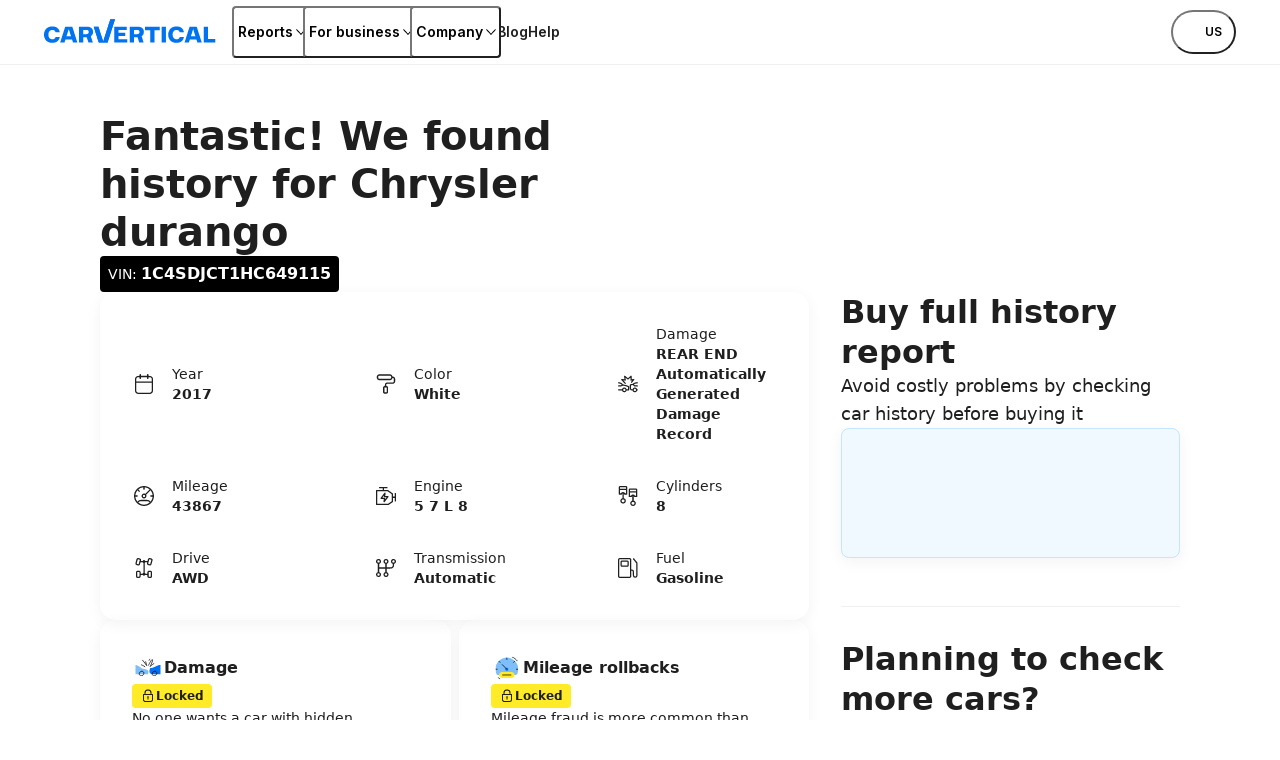

--- FILE ---
content_type: application/javascript; charset=utf-8
request_url: https://www.carvertical.com/_next/static/dbLM-t8x6F5mbljf8z3gU/_buildManifest.js?dpl=dpl_AWdwpVE6kHigBviwaP9Zoo2RBcEp
body_size: 6566
content:
self.__BUILD_MANIFEST=function(a,n,e,c,s,u,t,g,r,o,i,l,d,y,p,b,f,h,k,j,v,m,w,z,x,_,I,N,B,F,q,A,D,E,L,M,S,T,U,C,P,G,H,J,K,O,Q,R,V,W,X,Y,Z,$,aa,an,ae,ac,as,au,at,ag,ar,ao,ai,al,ad,ay){return{__rewrites:{afterFiles:[{has:b,source:"/sitemap-vin-page-index.xml.gz",destination:b},{has:b,source:"/sitemap-pages/:path*",destination:b},{has:b,source:"/us/us/landing/(adw|aff|inf|fcb|eml)/:page",destination:"/us/us/landing/:page"},{has:b,source:"/:country/landing/(adw|aff|inf|fcb|eml)/:page",destination:"/:country/landing/:page"},{has:b,source:"/:country/:language/landing/(adw|aff|inf|fcb|eml)/:page",destination:"/:country/:language/landing/:page"},{has:b,source:"/pdf/:path*",destination:b},{has:b,source:"/invoice/:path*",destination:b},{has:b,source:"/proforma/:path*",destination:b},{has:b,source:"/experiment",destination:b},{has:b,source:"/.well-known/apple-developer-merchantid-domain-association.txt",destination:"/.well-known/apple-developer-merchantid-domain-association-production.txt"}],beforeFiles:[],fallback:[]},"/404":[a,O,Q,"static/chunks/pages/404-bedbb484afbaffb9.js"],"/500":[a,M,"static/chunks/pages/500-52e63f9fe3356307.js"],"/_error":["static/chunks/pages/_error-444c19e300f64110.js"],"/us/us/vin/[vin]":[a,"static/css/346a960cd5016a6d.css","static/chunks/pages/us/us/vin/[vin]-2da3dc9129c0a5ef.js"],"/[country]/[language]":[e,S,a,n,c,g,T,R,V,"static/chunks/pages/[country]/[language]-1ba7d82acd878932.js"],"/[country]/[language]/about-us":[a,f,G,"static/css/273ed882f2e7b670.css","static/chunks/pages/[country]/[language]/about-us-74877a4fa8290433.js"],"/[country]/[language]/acura-vin-decoder":[e,a,n,c,s,u,t,"static/chunks/pages/[country]/[language]/acura-vin-decoder-07b29bb401f4d729.js"],"/[country]/[language]/advantages":[a,n,i,G,W,"static/css/f44095dade844b1b.css","static/chunks/pages/[country]/[language]/advantages-d9cd4548e7553b36.js"],"/[country]/[language]/affiliate-program":[e,a,n,c,g,G,"static/css/a6e5c831b42f03dd.css","static/chunks/pages/[country]/[language]/affiliate-program-f8de05e2267323d0.js"],"/[country]/[language]/affiliate-program-terms":[e,a,c,x,"static/chunks/pages/[country]/[language]/affiliate-program-terms-e0f5eccbef67c1e8.js"],"/[country]/[language]/alfa-romeo-vin-decoder":[e,a,n,c,s,u,t,"static/chunks/pages/[country]/[language]/alfa-romeo-vin-decoder-ac4f876f193715a1.js"],"/[country]/[language]/audi-vin-decoder":[e,a,n,c,s,u,t,"static/chunks/pages/[country]/[language]/audi-vin-decoder-94956ccdc3798937.js"],"/[country]/[language]/auth":["static/chunks/pages/[country]/[language]/auth-47a12313bb9b0e20.js"],"/[country]/[language]/auth/activate":["static/chunks/pages/[country]/[language]/auth/activate-b80d0d4b99fdb578.js"],"/[country]/[language]/auth/callback":["static/chunks/pages/[country]/[language]/auth/callback-1c9e2049a06ee288.js"],"/[country]/[language]/auth/code":["static/chunks/pages/[country]/[language]/auth/code-70da4afb1c6957e6.js"],"/[country]/[language]/auth/forgot":["static/chunks/pages/[country]/[language]/auth/forgot-20125a096fb78abb.js"],"/[country]/[language]/auth/reset-password":["static/chunks/pages/[country]/[language]/auth/reset-password-375cb5ead8dddef2.js"],"/[country]/[language]/auth/signup":["static/chunks/pages/[country]/[language]/auth/signup-deb873744d9ee56c.js"],"/[country]/[language]/autovitcampaign":[e,r,l,a,n,c,g,o,i,d,y,"static/chunks/pages/[country]/[language]/autovitcampaign-03ea1fa6ec888342.js"],"/[country]/[language]/bentley-vin-decoder":[e,a,n,c,s,u,t,"static/chunks/pages/[country]/[language]/bentley-vin-decoder-a0d434a3355afdda.js"],"/[country]/[language]/black-friday":[e,a,n,c,g,p,k,j,_,X,Y,"static/chunks/pages/[country]/[language]/black-friday-2b7998c0eee5d2a5.js"],"/[country]/[language]/blog":[a,H,"static/css/17b6c281f70fad02.css","static/chunks/pages/[country]/[language]/blog-9509338f41636376.js"],"/[country]/[language]/blog/search":[e,Z,a,c,H,$,aa,"static/chunks/pages/[country]/[language]/blog/search-8f7fefaa9ab9fb8a.js"],"/[country]/[language]/blog/[...path]":[e,Z,a,c,H,$,aa,"static/chunks/pages/[country]/[language]/blog/[...path]-a0a5d2d834f76625.js"],"/[country]/[language]/buick-vin-decoder":[e,a,n,c,s,u,t,"static/chunks/pages/[country]/[language]/buick-vin-decoder-89f7c7d16fc1cbb6.js"],"/[country]/[language]/business":[e,r,l,a,n,c,g,o,i,d,y,"static/chunks/pages/[country]/[language]/business-3dab91cacd824ac0.js"],"/[country]/[language]/business/aaaauto":[e,r,l,a,n,c,g,o,i,d,y,"static/chunks/pages/[country]/[language]/business/aaaauto-e43c370fa5c1b424.js"],"/[country]/[language]/business/affiliate/aaaauto":[e,r,l,a,n,c,g,o,i,d,y,"static/chunks/pages/[country]/[language]/business/affiliate/aaaauto-4d6ba1d2eefd6fc2.js"],"/[country]/[language]/business/affiliate/jeanlainheritage":[e,r,l,a,n,c,g,o,i,d,y,"static/chunks/pages/[country]/[language]/business/affiliate/jeanlainheritage-7f13c5b38585eaaf.js"],"/[country]/[language]/business/api":[e,r,l,a,n,c,g,o,i,d,y,"static/chunks/pages/[country]/[language]/business/api-c6bd5278d091e1f8.js"],"/[country]/[language]/business/campaign2":[e,r,l,a,n,c,g,o,i,d,y,"static/chunks/pages/[country]/[language]/business/campaign2-67cb14838b75f538.js"],"/[country]/[language]/business/campaign3":[e,r,l,a,n,c,g,o,i,d,y,"static/chunks/pages/[country]/[language]/business/campaign3-08058b6704c2f872.js"],"/[country]/[language]/business/excelcar":[e,r,l,a,n,c,g,o,i,d,y,"static/chunks/pages/[country]/[language]/business/excelcar-9b047f52abae244e.js"],"/[country]/[language]/business/insurance":[e,r,l,a,n,c,g,o,i,d,y,"static/chunks/pages/[country]/[language]/business/insurance-9398c052720a1a6b.js"],"/[country]/[language]/business/jeanlainheritage":[e,r,l,a,n,c,g,o,i,d,y,"static/chunks/pages/[country]/[language]/business/jeanlainheritage-238dc40ee0f7461f.js"],"/[country]/[language]/business/lauto":[e,r,l,a,n,c,g,o,i,d,y,"static/chunks/pages/[country]/[language]/business/lauto-ad613d97fef11bf4.js"],"/[country]/[language]/business/leasing":[e,r,l,a,n,c,g,o,i,d,y,"static/chunks/pages/[country]/[language]/business/leasing-9802d08970f4bf96.js"],"/[country]/[language]/business/simplicicar":[e,r,l,a,n,c,g,o,i,d,y,"static/chunks/pages/[country]/[language]/business/simplicicar-632c3d3e7d36f7a7.js"],"/[country]/[language]/business/tomasiauto":[e,r,l,a,n,c,g,o,i,d,y,"static/chunks/pages/[country]/[language]/business/tomasiauto-99d3f7939abf3bff.js"],"/[country]/[language]/business/webinar":[e,r,l,a,n,c,g,o,i,d,y,"static/chunks/pages/[country]/[language]/business/webinar-cc4daeee184eee33.js"],"/[country]/[language]/cadillac-vin-decoder":[e,a,n,c,s,u,t,"static/chunks/pages/[country]/[language]/cadillac-vin-decoder-390bde579614e32b.js"],"/[country]/[language]/career":[l,a,"static/css/5a3ff38d82b7ef98.css","static/chunks/pages/[country]/[language]/career-47baeaf90e68863a.js"],"/[country]/[language]/checkout":[w,z,j,an,ae,"static/chunks/pages/[country]/[language]/checkout-dc0180be3b7fe015.js"],"/[country]/[language]/checkout-plain":[w,z,j,an,ae,"static/chunks/pages/[country]/[language]/checkout-plain-2048744b7a9528cf.js"],"/[country]/[language]/chevrolet-vin-decoder":[e,a,n,c,s,u,t,"static/chunks/pages/[country]/[language]/chevrolet-vin-decoder-59d781f13126fd18.js"],"/[country]/[language]/chrysler-vin-decoder":[e,a,n,c,s,u,t,"static/chunks/pages/[country]/[language]/chrysler-vin-decoder-ddf6ef6c9e69ba79.js"],"/[country]/[language]/citroen-vin-decoder":[e,a,n,c,s,u,t,"static/chunks/pages/[country]/[language]/citroen-vin-decoder-047e663f1e0381b3.js"],"/[country]/[language]/contacts":[a,n,ac,as,"static/chunks/pages/[country]/[language]/contacts-7eb4a91aa7df41d7.js"],"/[country]/[language]/cookie-policy":[e,a,c,U,"static/chunks/pages/[country]/[language]/cookie-policy-fd9ce69c7b5e7ec3.js"],"/[country]/[language]/cyber-monday":[e,a,n,c,g,p,k,j,_,X,Y,"static/chunks/pages/[country]/[language]/cyber-monday-c1748d9396ab91a3.js"],"/[country]/[language]/delete-my-account":[a,au,M,"static/chunks/pages/[country]/[language]/delete-my-account-02c2cab5865fa03e.js"],"/[country]/[language]/dodge-vin-decoder":[e,a,n,c,s,u,t,"static/chunks/pages/[country]/[language]/dodge-vin-decoder-5c295749994d87d4.js"],"/[country]/[language]/ducati-vin-decoder":[e,a,n,c,s,u,t,"static/chunks/pages/[country]/[language]/ducati-vin-decoder-b409f1c0030e6705.js"],"/[country]/[language]/enterprise-privacy-policy":[e,a,c,x,"static/chunks/pages/[country]/[language]/enterprise-privacy-policy-f78759faf4e605a1.js"],"/[country]/[language]/enterprise-terms-and-conditions":[e,a,c,x,"static/chunks/pages/[country]/[language]/enterprise-terms-and-conditions-e956666dd1eb9470.js"],"/[country]/[language]/features":[a,n,"static/css/818198aeebe55bf4.css","static/chunks/pages/[country]/[language]/features-7cae2df0d7cd383d.js"],"/[country]/[language]/feedback":[a,at,"static/css/b3cbde17a3b6dc9d.css","static/chunks/pages/[country]/[language]/feedback-4637fab35d6590fa.js"],"/[country]/[language]/feedback/stars":[a,at,"static/css/3718ed9544c4db20.css","static/chunks/pages/[country]/[language]/feedback/stars-e37f676b90042909.js"],"/[country]/[language]/ferrari-vin-decoder":[e,a,n,c,s,u,t,"static/chunks/pages/[country]/[language]/ferrari-vin-decoder-838070e1a49b1244.js"],"/[country]/[language]/fiat-vin-decoder":[e,a,n,c,s,u,t,"static/chunks/pages/[country]/[language]/fiat-vin-decoder-afe59975d37500d8.js"],"/[country]/[language]/ford-vin-decoder":[e,a,n,c,s,u,t,"static/chunks/pages/[country]/[language]/ford-vin-decoder-b6b97d1e51e18766.js"],"/[country]/[language]/giveaway-rules":[e,a,c,x,"static/chunks/pages/[country]/[language]/giveaway-rules-d8bb89023db49a2f.js"],"/[country]/[language]/gmc-vin-decoder":[e,a,n,c,s,u,t,"static/chunks/pages/[country]/[language]/gmc-vin-decoder-6293c35ae5b2c601.js"],"/[country]/[language]/halloween":[e,a,n,c,g,p,k,j,_,"static/css/6ad327ffa78b47da.css","static/chunks/pages/[country]/[language]/halloween-38b8c4fa1d39a243.js"],"/[country]/[language]/harley-davidson-vin-decoder":[e,a,n,c,s,u,t,"static/chunks/pages/[country]/[language]/harley-davidson-vin-decoder-d55e7dd0f0def9ce.js"],"/[country]/[language]/help":[C,a,P,ag,"static/css/850f698981447ac3.css","static/chunks/pages/[country]/[language]/help-55d9f17de2e7a30c.js"],"/[country]/[language]/help/[category]":[C,a,P,"static/css/3048f90bfcaf0fce.css","static/chunks/pages/[country]/[language]/help/[category]-f16a5657fd250e07.js"],"/[country]/[language]/help/[category]/[slug]":[e,C,a,c,P,"static/css/0b43b0093868733f.css","static/chunks/pages/[country]/[language]/help/[category]/[slug]-8bc60c1e9207e35f.js"],"/[country]/[language]/help-search":[C,a,P,ag,"static/css/751719926ccad556.css","static/chunks/pages/[country]/[language]/help-search-36ab7774c6e98ff0.js"],"/[country]/[language]/historia-pojazdu":[e,a,n,c,s,u,t,"static/chunks/pages/[country]/[language]/historia-pojazdu-0f086af33d0bd459.js"],"/[country]/[language]/honda-vin-decoder":[e,a,n,c,s,u,t,"static/chunks/pages/[country]/[language]/honda-vin-decoder-a70033651d5d30b2.js"],"/[country]/[language]/hyundai-vin-decoder":[e,a,n,c,s,u,t,"static/chunks/pages/[country]/[language]/hyundai-vin-decoder-15f72261af349b28.js"],"/[country]/[language]/impressum":[a,n,ac,as,"static/chunks/pages/[country]/[language]/impressum-bcf9a4dd1328a275.js"],"/[country]/[language]/infiniti-vin-decoder":[e,a,n,c,s,u,t,"static/chunks/pages/[country]/[language]/infiniti-vin-decoder-9601bdb19b94b672.js"],"/[country]/[language]/information-security-management-system":[a,"static/css/6674cde8381572d0.css","static/chunks/pages/[country]/[language]/information-security-management-system-e72933da120ed6c1.js"],"/[country]/[language]/information-security-policy":[e,a,c,x,"static/chunks/pages/[country]/[language]/information-security-policy-a004f6f5cba0ae63.js"],"/[country]/[language]/isuzu-vin-decoder":[e,a,n,c,s,u,t,"static/chunks/pages/[country]/[language]/isuzu-vin-decoder-d71c9b9400c6f91f.js"],"/[country]/[language]/jaguar-vin-decoder":[e,a,n,c,s,u,t,"static/chunks/pages/[country]/[language]/jaguar-vin-decoder-4afb258245102791.js"],"/[country]/[language]/jeep-vin-decoder":[e,a,n,c,s,u,t,"static/chunks/pages/[country]/[language]/jeep-vin-decoder-35bc2723fc1761e6.js"],"/[country]/[language]/kawasaki-vin-decoder":[e,a,n,c,s,u,t,"static/chunks/pages/[country]/[language]/kawasaki-vin-decoder-f58a15c7c2b610f3.js"],"/[country]/[language]/kia-vin-decoder":[e,a,n,c,s,u,t,"static/chunks/pages/[country]/[language]/kia-vin-decoder-11f4e3fc369d9c8b.js"],"/[country]/[language]/lamborghini-vin-decoder":[e,a,n,c,s,u,t,"static/chunks/pages/[country]/[language]/lamborghini-vin-decoder-8b3a07d60d7d8242.js"],"/[country]/[language]/land-rover-vin-decoder":[e,a,n,c,s,u,t,"static/chunks/pages/[country]/[language]/land-rover-vin-decoder-ae3bed1d9f02a558.js"],"/[country]/[language]/landing/autobazar":[a,n,s,h,F,q,"static/chunks/pages/[country]/[language]/landing/autobazar-ed30435473de1c95.js"],"/[country]/[language]/landing/autovia":[a,n,s,h,F,q,"static/chunks/pages/[country]/[language]/landing/autovia-c9ec84d4d087954a.js"],"/[country]/[language]/landing/autovit":[a,n,s,h,F,q,"static/chunks/pages/[country]/[language]/landing/autovit-63b1c19d886ce323.js"],"/[country]/[language]/landing/bazar":[a,n,s,h,F,q,"static/chunks/pages/[country]/[language]/landing/bazar-c63dae76be720288.js"],"/[country]/[language]/landing/bestauto":[a,n,s,h,F,q,"static/chunks/pages/[country]/[language]/landing/bestauto-85891e5ac47b0bd6.js"],"/[country]/[language]/landing/features":[e,S,a,n,c,g,k,T,ar,ao,"static/chunks/pages/[country]/[language]/landing/features-8882347af778b663.js"],"/[country]/[language]/landing/features/brand":[e,S,a,n,c,g,k,T,ar,ao,"static/chunks/pages/[country]/[language]/landing/features/brand-2a5f8dd5c1c9bb2b.js"],"/[country]/[language]/landing/fts":[a,n,s,"static/css/5369dea3ff0c09cd.css","static/chunks/pages/[country]/[language]/landing/fts-96a2a75700778a2f.js"],"/[country]/[language]/landing/hasznaltauto":[a,n,s,h,B,"static/chunks/pages/[country]/[language]/landing/hasznaltauto-eab6aeacba8f0f95.js"],"/[country]/[language]/landing/home":[e,S,a,n,c,g,T,R,V,"static/chunks/pages/[country]/[language]/landing/home-039f4c7ad9bf6880.js"],"/[country]/[language]/landing/lajumate-carzz":[a,n,s,h,F,q,"static/chunks/pages/[country]/[language]/landing/lajumate-carzz-7ff9559ddc576e7a.js"],"/[country]/[language]/landing/moto":[a,n,s,W,"static/css/219970849579f18b.css","static/chunks/pages/[country]/[language]/landing/moto-c5a2ad8c882de0c7.js"],"/[country]/[language]/landing/njuskalo":[a,n,s,h,B,"static/chunks/pages/[country]/[language]/landing/njuskalo-8d3ade66cc7044d5.js"],"/[country]/[language]/landing/no-vin-precheck":[e,a,n,c,g,p,k,j,_,I,"static/chunks/pages/[country]/[language]/landing/no-vin-precheck-bfde54806afb8907.js"],"/[country]/[language]/landing/olx":[a,n,s,h,B,"static/chunks/pages/[country]/[language]/landing/olx-e55f51d33874ed79.js"],"/[country]/[language]/landing/plus-auto":[a,n,s,h,B,"static/chunks/pages/[country]/[language]/landing/plus-auto-6d09eb192d4b9197.js"],"/[country]/[language]/landing/publi24":[a,n,s,h,F,q,"static/chunks/pages/[country]/[language]/landing/publi24-fdf4cb54529966da.js"],"/[country]/[language]/landing/quattroruote":[a,n,s,h,B,"static/chunks/pages/[country]/[language]/landing/quattroruote-7e1c5d09cd9577b7.js"],"/[country]/[language]/landing/sheras":[r,ai,a,J,al,"static/css/a614cd2cd3da26e9.css","static/chunks/pages/[country]/[language]/landing/sheras-bd484f2a77553c82.js"],"/[country]/[language]/landing/social":[r,ai,a,J,al,"static/css/55c6bc58b550b397.css","static/chunks/pages/[country]/[language]/landing/social-94baf41e902a79c5.js"],"/[country]/[language]/landing/standvirtual":[a,n,s,h,B,"static/chunks/pages/[country]/[language]/landing/standvirtual-b0aa062e08dd4277.js"],"/[country]/[language]/landing/universal":[a,J,"static/css/d092cbd011fc6eb9.css","static/chunks/pages/[country]/[language]/landing/universal-5492e23d2cac5bba.js"],"/[country]/[language]/landing/v3":[a,n,s,h,B,"static/chunks/pages/[country]/[language]/landing/v3-fd3339d940ad542e.js"],"/[country]/[language]/leboncoin":[a,n,s,h,B,"static/chunks/pages/[country]/[language]/leboncoin-d30d9be00f7b3618.js"],"/[country]/[language]/lexus-vin-decoder":[e,a,n,c,s,u,t,"static/chunks/pages/[country]/[language]/lexus-vin-decoder-a32cb5e11c261702.js"],"/[country]/[language]/lincoln-vin-decoder":[e,a,n,c,s,u,t,"static/chunks/pages/[country]/[language]/lincoln-vin-decoder-cdc76f2ef9b83944.js"],"/[country]/[language]/maserati-vin-decoder":[e,a,n,c,s,u,t,"static/chunks/pages/[country]/[language]/maserati-vin-decoder-52feac00c4f0c6f2.js"],"/[country]/[language]/mazda-vin-decoder":[e,a,n,c,s,u,t,"static/chunks/pages/[country]/[language]/mazda-vin-decoder-3618692a885a91ab.js"],"/[country]/[language]/mercedes-benz-vin-decoder":[e,a,n,c,s,u,t,"static/chunks/pages/[country]/[language]/mercedes-benz-vin-decoder-549eb0dc72db2e97.js"],"/[country]/[language]/mini-vin-decoder":[e,a,n,c,s,u,t,"static/chunks/pages/[country]/[language]/mini-vin-decoder-068c16e150986dc6.js"],"/[country]/[language]/mitsubishi-vin-decoder":[e,a,n,c,s,u,t,"static/chunks/pages/[country]/[language]/mitsubishi-vin-decoder-7d9922c9d80fff89.js"],"/[country]/[language]/motorcycle-vin-check":[e,a,n,c,s,u,t,"static/chunks/pages/[country]/[language]/motorcycle-vin-check-d7355c36bfe9eadf.js"],"/[country]/[language]/mustang-vin-decoder":[e,a,n,c,s,u,t,"static/chunks/pages/[country]/[language]/mustang-vin-decoder-55390d9057050392.js"],"/[country]/[language]/nissan-vin-decoder":[e,a,n,c,s,u,t,"static/chunks/pages/[country]/[language]/nissan-vin-decoder-9ca81dc6f17e88f9.js"],"/[country]/[language]/nps":[a,O,Q,"static/chunks/pages/[country]/[language]/nps-33e3c97b5bdfd233.js"],"/[country]/[language]/opel-vin-decoder":[e,a,n,c,s,u,t,"static/chunks/pages/[country]/[language]/opel-vin-decoder-d1cc5cf1bd9bb16b.js"],"/[country]/[language]/payment/accept":[w,z,"static/chunks/pages/[country]/[language]/payment/accept-e7880530b8ef1f91.js"],"/[country]/[language]/payment/proforma":[w,z,"static/chunks/pages/[country]/[language]/payment/proforma-f747892e665bfd54.js"],"/[country]/[language]/payment/status":["static/css/f8284f7c1984e1a7.css","static/chunks/pages/[country]/[language]/payment/status-9defae7a4b32b3e4.js"],"/[country]/[language]/peugeot-vin-decoder":[e,a,n,c,s,u,t,"static/chunks/pages/[country]/[language]/peugeot-vin-decoder-b8ffb4ea02172137.js"],"/[country]/[language]/policies":[a,"static/css/efa74ded2693a524.css","static/chunks/pages/[country]/[language]/policies-19fec73fac6b3674.js"],"/[country]/[language]/pontiac-vin-decoder":[e,a,n,c,s,u,t,"static/chunks/pages/[country]/[language]/pontiac-vin-decoder-089e6877fb8b7f8f.js"],"/[country]/[language]/porsche-vin-decoder":[e,a,n,c,s,u,t,"static/chunks/pages/[country]/[language]/porsche-vin-decoder-b34a51fb1767dd21.js"],"/[country]/[language]/precheck":[e,a,n,c,g,p,k,j,_,I,"static/chunks/pages/[country]/[language]/precheck-bd58fd0ee6a07df3.js"],"/[country]/[language]/precheck/credits":[e,a,n,c,g,p,k,j,_,I,"static/chunks/pages/[country]/[language]/precheck/credits-21271d99b93d5264.js"],"/[country]/[language]/precheck/existing":[e,a,n,c,g,p,k,j,_,I,"static/chunks/pages/[country]/[language]/precheck/existing-2cc4d52e1cfc5f88.js"],"/[country]/[language]/precheck/extended/[vin]":[e,a,n,c,g,p,k,j,_,I,"static/chunks/pages/[country]/[language]/precheck/extended/[vin]-1fd43081c8fe7217.js"],"/[country]/[language]/precheck/invalid-vin":[e,a,n,c,g,p,k,j,_,I,"static/chunks/pages/[country]/[language]/precheck/invalid-vin-6cf0844997e1e4c9.js"],"/[country]/[language]/precheck/pricing":[e,a,n,c,g,p,k,j,_,I,"static/chunks/pages/[country]/[language]/precheck/pricing-d6986189c88d4d54.js"],"/[country]/[language]/precheck/searching":[e,a,n,c,g,p,k,j,_,I,"static/chunks/pages/[country]/[language]/precheck/searching-64292aa7d2b91912.js"],"/[country]/[language]/press":[a,n,"static/css/bd41e091ad819eae.css","static/chunks/pages/[country]/[language]/press-f9ed531bd413e04c.js"],"/[country]/[language]/price":[ad,a,"static/css/0d32dc80d7acef06.css","static/chunks/pages/[country]/[language]/price-9b3e798d62661393.js"],"/[country]/[language]/pricing":[e,a,n,c,g,p,k,j,_,I,"static/chunks/pages/[country]/[language]/pricing-8f0224344ebb9276.js"],"/[country]/[language]/privacy-policy":[e,a,c,U,"static/chunks/pages/[country]/[language]/privacy-policy-46724f8957c6a3cf.js"],"/[country]/[language]/privacy-policy-candidates":[e,a,c,x,"static/chunks/pages/[country]/[language]/privacy-policy-candidates-edb0dae4f9337220.js"],"/[country]/[language]/privacy-policy-for-user-research":[e,a,c,U,"static/chunks/pages/[country]/[language]/privacy-policy-for-user-research-a37e274d24c3d0bd.js"],"/[country]/[language]/privacy-policy-plain":[e,a,c,x,"static/chunks/pages/[country]/[language]/privacy-policy-plain-dd6051c0b3e668d1.js"],"/[country]/[language]/ram-vin-decoder":[e,a,n,c,s,u,t,"static/chunks/pages/[country]/[language]/ram-vin-decoder-2b2a3777fde0c4b4.js"],"/[country]/[language]/refund-policy":[e,a,c,x,"static/chunks/pages/[country]/[language]/refund-policy-99a1201c22879b02.js"],"/[country]/[language]/renault-vin-decoder":[e,a,n,c,s,u,t,"static/chunks/pages/[country]/[language]/renault-vin-decoder-df8182c02e6e8853.js"],"/[country]/[language]/report":[v,D,a,f,m,E,L,"static/chunks/pages/[country]/[language]/report-eb304c28225a03be.js"],"/[country]/[language]/report-plain":[v,D,a,f,m,E,L,"static/chunks/pages/[country]/[language]/report-plain-bee6cb64d20e0e37.js"],"/[country]/[language]/restore-cart":["static/chunks/pages/[country]/[language]/restore-cart-6cd3b619742943c0.js"],"/[country]/[language]/rivian-vin-decoder":[e,a,n,c,s,u,t,"static/chunks/pages/[country]/[language]/rivian-vin-decoder-bc515eaeb8bee07c.js"],"/[country]/[language]/saab-vin-decoder":[e,a,n,c,s,u,t,"static/chunks/pages/[country]/[language]/saab-vin-decoder-d044f75447ee5591.js"],"/[country]/[language]/sample-autorefund":[v,D,a,f,m,E,L,"static/chunks/pages/[country]/[language]/sample-autorefund-86cdc847721966fa.js"],"/[country]/[language]/sample-report":[v,D,a,f,m,E,L,"static/chunks/pages/[country]/[language]/sample-report-7d1e8ad0c4c6642d.js"],"/[country]/[language]/sample-report-plain":[v,D,a,f,m,E,L,"static/chunks/pages/[country]/[language]/sample-report-plain-13103fc8d85cf5ab.js"],"/[country]/[language]/subaru-vin-decoder":[e,a,n,c,s,u,t,"static/chunks/pages/[country]/[language]/subaru-vin-decoder-5d1cabd32e1aaff8.js"],"/[country]/[language]/subscription-terms":[e,a,c,x,"static/chunks/pages/[country]/[language]/subscription-terms-873f4f7c7a81e654.js"],"/[country]/[language]/suzuki-car-vin-decoder":[e,a,n,c,s,u,t,"static/chunks/pages/[country]/[language]/suzuki-car-vin-decoder-9801d61b81442fe7.js"],"/[country]/[language]/suzuki-vin-decoder":[e,a,n,c,s,u,t,"static/chunks/pages/[country]/[language]/suzuki-vin-decoder-2738b08aeeb9a4c6.js"],"/[country]/[language]/terms-and-conditions":[e,a,c,x,"static/chunks/pages/[country]/[language]/terms-and-conditions-935115f979b4e034.js"],"/[country]/[language]/terms-and-conditions/written-commitment":[e,a,c,x,"static/chunks/pages/[country]/[language]/terms-and-conditions/written-commitment-ccc3764726dfecc8.js"],"/[country]/[language]/terms-and-conditions-plain":[e,a,c,x,"static/chunks/pages/[country]/[language]/terms-and-conditions-plain-fe51a042605a2c97.js"],"/[country]/[language]/tesla-vin-decoder":[e,a,n,c,s,u,t,"static/chunks/pages/[country]/[language]/tesla-vin-decoder-dcc413786a2f9916.js"],"/[country]/[language]/toyota-vin-decoder":[e,a,n,c,s,u,t,"static/chunks/pages/[country]/[language]/toyota-vin-decoder-2bbb2c6d200e491d.js"],"/[country]/[language]/transparency-index":[a,o,K,ay,"static/css/b36944b0ece79100.css","static/chunks/pages/[country]/[language]/transparency-index-460e35cf5fc4d5ef.js"],"/[country]/[language]/transparency-index/metrics":[a,o,K,ay,"static/css/9f52ea78c4f9f491.css","static/chunks/pages/[country]/[language]/transparency-index/metrics-994e1522f5a18b34.js"],"/[country]/[language]/transparency-index/[countryName]":[ad,a,K,"static/css/1964bf45bfc07415.css","static/chunks/pages/[country]/[language]/transparency-index/[countryName]-e4aacea1eaf2c33e.js"],"/[country]/[language]/user/api":[w,e,r,l,v,a,n,c,g,o,i,d,y,p,z,f,m,N,A,"static/chunks/pages/[country]/[language]/user/api-5e7799a7a64b991f.js"],"/[country]/[language]/user/cobranding":[w,e,r,l,v,a,n,c,g,o,i,d,y,p,z,f,m,N,"static/css/8c119bd551dcc906.css","static/chunks/pages/[country]/[language]/user/cobranding-8c03dd536ca0bbd7.js"],"/[country]/[language]/user/confirm-delete":[a,au,M,"static/chunks/pages/[country]/[language]/user/confirm-delete-4d077b99674bfd1f.js"],"/[country]/[language]/user/login":["static/chunks/pages/[country]/[language]/user/login-450125ed6e8a8e45.js"],"/[country]/[language]/user/reports":[w,e,r,l,v,a,n,c,g,o,i,d,y,p,z,f,m,N,A,"static/chunks/pages/[country]/[language]/user/reports-0a98f4eac6269863.js"],"/[country]/[language]/user/settings":[w,e,r,l,v,a,n,c,g,o,i,d,y,p,z,f,m,N,A,"static/chunks/pages/[country]/[language]/user/settings-cc7c52b5c2af1594.js"],"/[country]/[language]/user/settings/my-cards":[w,e,r,l,v,a,n,c,g,o,i,d,y,p,z,f,m,N,A,"static/chunks/pages/[country]/[language]/user/settings/my-cards-2277f310aff52dbc.js"],"/[country]/[language]/user/subscription":[w,e,r,l,v,a,n,c,g,o,i,d,y,p,z,f,m,N,A,"static/chunks/pages/[country]/[language]/user/subscription-1b6c2211b98f65c2.js"],"/[country]/[language]/user/tokens":[w,e,r,l,v,"static/chunks/66923-f5ea43f9eac00dc0.js",a,n,c,g,o,i,d,y,p,z,f,m,N,"static/css/fde4238c648c20ca.css","static/chunks/pages/[country]/[language]/user/tokens-2407a68039533786.js"],"/[country]/[language]/user/transactions":[w,e,r,l,v,a,n,c,g,o,i,d,y,p,z,f,m,N,A,"static/chunks/pages/[country]/[language]/user/transactions-209e2a1be6506211.js"],"/[country]/[language]/user/transactions/credits":[w,e,r,l,v,a,n,c,g,o,i,d,y,p,z,f,m,N,A,"static/chunks/pages/[country]/[language]/user/transactions/credits-5215961ab508538c.js"],"/[country]/[language]/user/welcome":["static/chunks/pages/[country]/[language]/user/welcome-71974a61cdf5f4e2.js"],"/[country]/[language]/vehicle-data-privacy-notice":[e,a,c,U,"static/chunks/pages/[country]/[language]/vehicle-data-privacy-notice-d1fd807f37e5544e.js"],"/[country]/[language]/vin-decoder":[e,a,n,c,s,u,t,"static/chunks/pages/[country]/[language]/vin-decoder-261d4703b6aa8764.js"],"/[country]/[language]/volkswagen-vin-decoder":[e,a,n,c,s,u,t,"static/chunks/pages/[country]/[language]/volkswagen-vin-decoder-c9b42a9363416230.js"],"/[country]/[language]/volvo-vin-decoder":[e,a,n,c,s,u,t,"static/chunks/pages/[country]/[language]/volvo-vin-decoder-7b622933c8c12b5d.js"],"/[country]/[language]/wallpapers":["static/chunks/75056-8f971ca1b4689284.js",a,M,"static/chunks/pages/[country]/[language]/wallpapers-cac5c272394e633b.js"],"/[country]/[language]/yamaha-vin-decoder":[e,a,n,c,s,u,t,"static/chunks/pages/[country]/[language]/yamaha-vin-decoder-9cc59b9574331621.js"],sortedPages:["/404","/500","/_app","/_error","/us/us/vin/[vin]","/[country]/[language]","/[country]/[language]/about-us","/[country]/[language]/acura-vin-decoder","/[country]/[language]/advantages","/[country]/[language]/affiliate-program","/[country]/[language]/affiliate-program-terms","/[country]/[language]/alfa-romeo-vin-decoder","/[country]/[language]/audi-vin-decoder","/[country]/[language]/auth","/[country]/[language]/auth/activate","/[country]/[language]/auth/callback","/[country]/[language]/auth/code","/[country]/[language]/auth/forgot","/[country]/[language]/auth/reset-password","/[country]/[language]/auth/signup","/[country]/[language]/autovitcampaign","/[country]/[language]/bentley-vin-decoder","/[country]/[language]/black-friday","/[country]/[language]/blog","/[country]/[language]/blog/search","/[country]/[language]/blog/[...path]","/[country]/[language]/buick-vin-decoder","/[country]/[language]/business","/[country]/[language]/business/aaaauto","/[country]/[language]/business/affiliate/aaaauto","/[country]/[language]/business/affiliate/jeanlainheritage","/[country]/[language]/business/api","/[country]/[language]/business/campaign2","/[country]/[language]/business/campaign3","/[country]/[language]/business/excelcar","/[country]/[language]/business/insurance","/[country]/[language]/business/jeanlainheritage","/[country]/[language]/business/lauto","/[country]/[language]/business/leasing","/[country]/[language]/business/simplicicar","/[country]/[language]/business/tomasiauto","/[country]/[language]/business/webinar","/[country]/[language]/cadillac-vin-decoder","/[country]/[language]/career","/[country]/[language]/checkout","/[country]/[language]/checkout-plain","/[country]/[language]/chevrolet-vin-decoder","/[country]/[language]/chrysler-vin-decoder","/[country]/[language]/citroen-vin-decoder","/[country]/[language]/contacts","/[country]/[language]/cookie-policy","/[country]/[language]/cyber-monday","/[country]/[language]/delete-my-account","/[country]/[language]/dodge-vin-decoder","/[country]/[language]/ducati-vin-decoder","/[country]/[language]/enterprise-privacy-policy","/[country]/[language]/enterprise-terms-and-conditions","/[country]/[language]/features","/[country]/[language]/feedback","/[country]/[language]/feedback/stars","/[country]/[language]/ferrari-vin-decoder","/[country]/[language]/fiat-vin-decoder","/[country]/[language]/ford-vin-decoder","/[country]/[language]/giveaway-rules","/[country]/[language]/gmc-vin-decoder","/[country]/[language]/halloween","/[country]/[language]/harley-davidson-vin-decoder","/[country]/[language]/help","/[country]/[language]/help/[category]","/[country]/[language]/help/[category]/[slug]","/[country]/[language]/help-search","/[country]/[language]/historia-pojazdu","/[country]/[language]/honda-vin-decoder","/[country]/[language]/hyundai-vin-decoder","/[country]/[language]/impressum","/[country]/[language]/infiniti-vin-decoder","/[country]/[language]/information-security-management-system","/[country]/[language]/information-security-policy","/[country]/[language]/isuzu-vin-decoder","/[country]/[language]/jaguar-vin-decoder","/[country]/[language]/jeep-vin-decoder","/[country]/[language]/kawasaki-vin-decoder","/[country]/[language]/kia-vin-decoder","/[country]/[language]/lamborghini-vin-decoder","/[country]/[language]/land-rover-vin-decoder","/[country]/[language]/landing/autobazar","/[country]/[language]/landing/autovia","/[country]/[language]/landing/autovit","/[country]/[language]/landing/bazar","/[country]/[language]/landing/bestauto","/[country]/[language]/landing/features","/[country]/[language]/landing/features/brand","/[country]/[language]/landing/fts","/[country]/[language]/landing/hasznaltauto","/[country]/[language]/landing/home","/[country]/[language]/landing/lajumate-carzz","/[country]/[language]/landing/moto","/[country]/[language]/landing/njuskalo","/[country]/[language]/landing/no-vin-precheck","/[country]/[language]/landing/olx","/[country]/[language]/landing/plus-auto","/[country]/[language]/landing/publi24","/[country]/[language]/landing/quattroruote","/[country]/[language]/landing/sheras","/[country]/[language]/landing/social","/[country]/[language]/landing/standvirtual","/[country]/[language]/landing/universal","/[country]/[language]/landing/v3","/[country]/[language]/leboncoin","/[country]/[language]/lexus-vin-decoder","/[country]/[language]/lincoln-vin-decoder","/[country]/[language]/maserati-vin-decoder","/[country]/[language]/mazda-vin-decoder","/[country]/[language]/mercedes-benz-vin-decoder","/[country]/[language]/mini-vin-decoder","/[country]/[language]/mitsubishi-vin-decoder","/[country]/[language]/motorcycle-vin-check","/[country]/[language]/mustang-vin-decoder","/[country]/[language]/nissan-vin-decoder","/[country]/[language]/nps","/[country]/[language]/opel-vin-decoder","/[country]/[language]/payment/accept","/[country]/[language]/payment/proforma","/[country]/[language]/payment/status","/[country]/[language]/peugeot-vin-decoder","/[country]/[language]/policies","/[country]/[language]/pontiac-vin-decoder","/[country]/[language]/porsche-vin-decoder","/[country]/[language]/precheck","/[country]/[language]/precheck/credits","/[country]/[language]/precheck/existing","/[country]/[language]/precheck/extended/[vin]","/[country]/[language]/precheck/invalid-vin","/[country]/[language]/precheck/pricing","/[country]/[language]/precheck/searching","/[country]/[language]/press","/[country]/[language]/price","/[country]/[language]/pricing","/[country]/[language]/privacy-policy","/[country]/[language]/privacy-policy-candidates","/[country]/[language]/privacy-policy-for-user-research","/[country]/[language]/privacy-policy-plain","/[country]/[language]/ram-vin-decoder","/[country]/[language]/refund-policy","/[country]/[language]/renault-vin-decoder","/[country]/[language]/report","/[country]/[language]/report-plain","/[country]/[language]/restore-cart","/[country]/[language]/rivian-vin-decoder","/[country]/[language]/saab-vin-decoder","/[country]/[language]/sample-autorefund","/[country]/[language]/sample-report","/[country]/[language]/sample-report-plain","/[country]/[language]/subaru-vin-decoder","/[country]/[language]/subscription-terms","/[country]/[language]/suzuki-car-vin-decoder","/[country]/[language]/suzuki-vin-decoder","/[country]/[language]/terms-and-conditions","/[country]/[language]/terms-and-conditions/written-commitment","/[country]/[language]/terms-and-conditions-plain","/[country]/[language]/tesla-vin-decoder","/[country]/[language]/toyota-vin-decoder","/[country]/[language]/transparency-index","/[country]/[language]/transparency-index/metrics","/[country]/[language]/transparency-index/[countryName]","/[country]/[language]/user/api","/[country]/[language]/user/cobranding","/[country]/[language]/user/confirm-delete","/[country]/[language]/user/login","/[country]/[language]/user/reports","/[country]/[language]/user/settings","/[country]/[language]/user/settings/my-cards","/[country]/[language]/user/subscription","/[country]/[language]/user/tokens","/[country]/[language]/user/transactions","/[country]/[language]/user/transactions/credits","/[country]/[language]/user/welcome","/[country]/[language]/vehicle-data-privacy-notice","/[country]/[language]/vin-decoder","/[country]/[language]/volkswagen-vin-decoder","/[country]/[language]/volvo-vin-decoder","/[country]/[language]/wallpapers","/[country]/[language]/yamaha-vin-decoder"]}}("static/chunks/77023-c83f14066a8dde26.js","static/chunks/58288-63609a1ef42f7055.js","static/chunks/60509-3c9f33d26ba2ce1b.js","static/chunks/25071-9b092dbc9ec4baf6.js","static/chunks/44226-a85efa97d2f4ed0a.js","static/chunks/13786-80c319518fb9036e.js","static/css/775471c96fd8b495.css","static/chunks/67390-d95eec7768c8848e.js","static/chunks/88061-0ca1d5be3862b6e6.js","static/chunks/25912-655f1a8ff0134615.js","static/chunks/77171-f8c3127e93edf926.js","static/chunks/67829-9a1c536063e3758d.js","static/css/11704aecdcec46c0.css","static/chunks/95269-27a58b3f668b47be.js","static/chunks/66165-e6829cdbfe852d5b.js",void 0,"static/chunks/40650-021922f989a02bad.js","static/chunks/97673-124b0a16ddeb9e6f.js","static/chunks/17754-50880b1408f856bb.js","static/chunks/22007-6fcd553763a348e3.js","static/chunks/57122-04543acc9ad23b88.js","static/chunks/97439-3e47982f7c44bdc6.js","static/chunks/43683f0d-e5644effd3a1ed98.js","static/chunks/62373-fab56c7060288882.js","static/css/e014422c7bf4b8e7.css","static/chunks/94614-b41ddef893635a20.js","static/css/cf0a7810b312ac1b.css","static/chunks/43798-454a8473719ed2a3.js","static/css/b479acfdd348232f.css","static/chunks/84637-b3d9b698f7311ce1.js","static/css/26a9a0851d78e634.css","static/css/5a071b326004d661.css","static/chunks/11970-c250b05048c40a70.js","static/chunks/73409-03979115e969396b.js","static/css/c50c19cad3466eb3.css","static/css/2689abe44a552c2e.css","static/chunks/24737-38c8f9ec8f9841b8.js","static/chunks/42552-ea94e8a5745f713d.js","static/css/b711950372700968.css","static/chunks/36005-0cc525ce9a64ec59.js","static/chunks/56367-fbe5f1a83c00e023.js","static/chunks/66960-a2b493266bcd32af.js","static/chunks/53206-6f2c8a39373ee164.js","static/chunks/83663-a7b615ec139eacf7.js","static/chunks/48106-bbef8f4201fdb1ef.js","static/chunks/19752-fa62443702bd6125.js","static/css/ad631d4093215d97.css","static/chunks/79608-acf526af20ae0b69.js","static/css/eb80d8157738f5a2.css","static/chunks/81488-de50363a6969dea0.js","static/chunks/42599-0cda9d5900b91c94.js","static/css/344c196a69848463.css","static/chunks/74869-344331b1a1e1df16.js","static/chunks/71385-bc4679e8b0888647.js","static/css/4952f7b41f3a7251.css","static/chunks/78415-c2d2a8b6191b23f5.js","static/css/12d4ce2ec7528dd5.css","static/chunks/29495-caf95753509156b7.js","static/css/27c45bc59d5a2241.css","static/chunks/15384-d6bce8b98f7afe88.js","static/chunks/68496-f04d20a8825ab7c7.js","static/chunks/71543-bc1854c84494c5a7.js","static/chunks/94210-ea6e9bca3b453e26.js","static/css/18c71e5a5238e962.css","static/chunks/76963-747d46c3729fa190.js","static/chunks/30698-54ea6392830761b6.js","static/chunks/65694-eea0442e37880d6e.js","static/chunks/18637-1f11cd35e3c6a5c0.js"),self.__BUILD_MANIFEST_CB&&self.__BUILD_MANIFEST_CB();

--- FILE ---
content_type: application/javascript; charset=utf-8
request_url: https://www.carvertical.com/_next/static/chunks/webpack-9fb48e0b81f5ccbc.js?dpl=dpl_AWdwpVE6kHigBviwaP9Zoo2RBcEp
body_size: 20658
content:
try{let e="undefined"!=typeof window?window:"undefined"!=typeof global?global:"undefined"!=typeof globalThis?globalThis:"undefined"!=typeof self?self:{},c=(new e.Error).stack;c&&(e._sentryDebugIds=e._sentryDebugIds||{},e._sentryDebugIds[c]="df1fffe9-7cd0-4ba3-8757-33b13204bea5",e._sentryDebugIdIdentifier="sentry-dbid-df1fffe9-7cd0-4ba3-8757-33b13204bea5")}catch(e){}!function(){"use strict";var e,c,b,f,d,a,t,n,r,o,i,u,s={},l={};function p(e){var c=l[e];if(void 0!==c)return c.exports;var b=l[e]={id:e,loaded:!1,exports:{}},f=!0;try{s[e].call(b.exports,b,b.exports,p),f=!1}finally{f&&delete l[e]}return b.loaded=!0,b.exports}p.m=s,p.amdO={},e=[],p.O=function(c,b,f,d){if(b){d=d||0;for(var a=e.length;a>0&&e[a-1][2]>d;a--)e[a]=e[a-1];e[a]=[b,f,d];return}for(var t=1/0,a=0;a<e.length;a++){for(var b=e[a][0],f=e[a][1],d=e[a][2],n=!0,r=0;r<b.length;r++)t>=d&&Object.keys(p.O).every(function(e){return p.O[e](b[r])})?b.splice(r--,1):(n=!1,d<t&&(t=d));if(n){e.splice(a--,1);var o=f();void 0!==o&&(c=o)}}return c},p.n=function(e){var c=e&&e.__esModule?function(){return e.default}:function(){return e};return p.d(c,{a:c}),c},b=Object.getPrototypeOf?function(e){return Object.getPrototypeOf(e)}:function(e){return e.__proto__},p.t=function(e,f){if(1&f&&(e=this(e)),8&f||"object"==typeof e&&e&&(4&f&&e.__esModule||16&f&&"function"==typeof e.then))return e;var d=Object.create(null);p.r(d);var a={};c=c||[null,b({}),b([]),b(b)];for(var t=2&f&&e;"object"==typeof t&&!~c.indexOf(t);t=b(t))Object.getOwnPropertyNames(t).forEach(function(c){a[c]=function(){return e[c]}});return a.default=function(){return e},p.d(d,a),d},p.d=function(e,c){for(var b in c)p.o(c,b)&&!p.o(e,b)&&Object.defineProperty(e,b,{enumerable:!0,get:c[b]})},p.f={},p.e=function(e){return Promise.all(Object.keys(p.f).reduce(function(c,b){return p.f[b](e,c),c},[]))},p.u=function(e){return 90571===e?"static/chunks/f766fe8e-fb7e1c62cacaaf6b.js":40772===e?"static/chunks/"+e+"-03394fc824a2f322.js":8843===e?"static/chunks/8843-d18c842c3a65b331.js":79855===e?"static/chunks/"+e+"-d7e8c241415c649c.js":16754===e?"static/chunks/"+e+"-6980508fa9191b25.js":75849===e?"static/chunks/"+e+"-dbb687dc8dca9e16.js":71487===e?"static/chunks/43683f0d-e5644effd3a1ed98.js":62373===e?"static/chunks/"+e+"-fab56c7060288882.js":77023===e?"static/chunks/"+e+"-c83f14066a8dde26.js":"static/chunks/"+(({21982:"a74bf4dd",42674:"fa9b0a78",78018:"3d1a71b3",81225:"9dffe31c",94997:"884d06f1"})[e]||e)+"."+({12:"cb072a56dd66a13d",84:"6706189337c0c016",114:"81655264dd85ca55",180:"d5dc1b6bb3b07cec",227:"9910e40105c2c7c8",236:"7cc3f2e30219b7ab",288:"a8298fd27536bd8d",300:"a31a5c941bc49453",321:"92b73d2eac013cf1",340:"3aa9a5325ba0e4c3",370:"39cf6dcf1c380c13",522:"bb1569c19b1f7170",572:"f3cc5a29a9fdc657",651:"5e9e977eb5fa2869",855:"8a356cfe1698cf07",869:"2971a22b0cf49be0",1056:"431b4b267e16e4e0",1198:"c98f75e163d95af4",1210:"3b3ff39309676214",1215:"953a20a6680b6064",1329:"276275f923c91b6b",1378:"071557dd3705c3dc",1448:"cb23b46ed264768b",1562:"d263b1841b0faed8",1582:"f5b9262b692d77a9",1807:"55381d4718991ad8",1822:"5b6fd77868254a03",1861:"1555705e6cb0cb38",1956:"fd911653d9a86cb4",2067:"342a1ae7677fe715",2093:"6ad59bd0fc88ec1d",2125:"c4f33303a7717cb8",2189:"56d16d5dc533580d",2194:"a9145024fa341b15",2198:"3287e2b9f4f0c637",2285:"1f3d2e8e9b56415d",2288:"4cc54d8778181428",2319:"d6de629f3eb7c42e",2478:"3fc52ed6a3fe793c",2482:"243209d3b4ec1654",2514:"8ace563fc14475a3",2600:"bb7dd369b6d8151c",2620:"f524ee017fb7f2e6",2887:"fae84413e829ea69",2944:"3586dec1cb7f2533",3134:"f9162c63022503b5",3222:"78302d4112b9dc67",3237:"756b5099b491185d",3252:"4a48b2f7efae731e",3271:"fc19919278a66ca1",3346:"255a42798765472b",3378:"59917d5944bffaf8",3399:"e8e86290000195bd",3467:"5b33c41cb461095b",3626:"90c0505835c7ea65",3630:"2e70d24e2ea55188",3654:"5d9d161806042851",3715:"0dfc45c65549cc44",3745:"594ac17cc99f4fd9",3847:"323adfe11dac7aa0",3859:"3cb093524754259f",3860:"f5a023cc262be56f",3876:"ff94ce78ce877923",3916:"b0927d456aa56535",4041:"32f19bd1c108446d",4375:"4e13e8b70e05ce41",4392:"656b35e4eeae538c",4427:"3d38ef86ad94739b",4490:"25098e892604836b",4530:"a819101818c76643",4657:"f1d219c441004e34",4679:"fdcb18602509c118",4787:"e0b33309d631e36d",4809:"936e191f62e81537",4876:"fde4ec4a2bd73bdf",5033:"a90833cfa551474c",5084:"cb3abb004939b1fb",5111:"f6b1bee57aef9ae8",5135:"eceb502c80a35ca3",5146:"babedf4b5f61fce0",5253:"978d0b9501d530c9",5262:"3432980635d1f2a2",5298:"cfcabc5886ab92f7",5366:"d274805be9d04ca0",5421:"f6a64b56f13646fc",5562:"e3263e87cfd5c16e",5569:"190c95aae91bf879",5616:"30cfb1d4c9843881",5697:"99facc728bce4041",5790:"b60b38acae940a57",5896:"ebf44db1066d0a27",5916:"1b030e38da149a5d",5926:"60b2bce9c3004f8e",5948:"34fa3987c36c9f2e",5970:"9664db47a7b1243c",6031:"2b9b0f64e4b4526f",6043:"33415fe4bd4fc5ac",6274:"9ea39e65eb734f84",6321:"980b27c90b497f49",6406:"98e76faac32f063d",6503:"97e40be45c7b579d",6551:"d6cdea30dd92e7c5",6595:"6dc4a45859914d46",6733:"b43ceda3a4cae024",6966:"81e6b93bd0adebd4",7082:"4803915bb512f97c",7196:"a09777b00e82e88f",7345:"bd876ae6f35de88e",7496:"a4e797a91129e37b",7497:"60a9663d2f2e16cf",7521:"87e671702ea4f58b",7526:"bef727e5689489c2",7560:"3a42e40336327950",7562:"682864cdf56e685e",7617:"5b2dd241274dfe1d",7640:"2e7646e64a9b2d35",7686:"f3c63d903827a1de",7702:"669fab9bb7f634aa",7717:"92bca1a6925d3f8c",7751:"23883b8795bd2df6",7826:"15cf8447b85501e1",7862:"55c14ddd5c227237",7928:"9cc382bcab9d3e40",7992:"3cee519bab86d977",7999:"c796fcc8afc4c952",8104:"0c3dfbf1a2a9293f",8179:"9bff878832e64f38",8302:"29b17d46a4f4f190",8344:"d38e979cbb99b6b2",8498:"388c73e940adb677",8596:"3d19be904fba914a",8615:"66522ed522499c78",8636:"82c9196c5c3de216",8747:"6733fcf7d16ae552",8778:"118cc411d82accf4",8830:"e4f29d06413eb8f7",8953:"7f13e111fb2e5928",9055:"67139d16051e1c56",9283:"6f9c1e22d02a0351",9305:"b5197ddeb820f6da",9396:"db3f55a11eab7361",9429:"033cfea51a0fd913",9480:"1a6b4f869b52ea97",9504:"df186bf4cd7ae687",9623:"cd59a482e8de4987",9635:"1cb3f722a462fa60",9669:"50bd4cf0d26863f4",9851:"43bb6456be7e6e02",9876:"cb25d21a34165b13",9891:"ec12d9eb19db9e0e",10105:"5f151787c9813b49",10168:"60095d402009dfa2",10284:"27f8382b162c6eae",10581:"8fa45e551b62fae3",10614:"f2e32208eeb8c514",10636:"784fe42842c5b4b9",10649:"d18217d2f766ce2d",10747:"7ed7d0645dee1d3e",10753:"bee8337142ceb089",11319:"cea0f09afa9638e2",11419:"c1398db58bd4f121",11471:"d65fe9ebe50b9d2a",11519:"6193ed71a22def61",11562:"bb0d237bfc615e5a",11687:"3ff95ce78e5cfbba",11834:"43aba360070ff213",11882:"f9877fa7f1c6da5d",11932:"2ec961bd2cfc1c9b",11935:"368bcf991cbc55ef",11957:"d5fe62da6c81bd24",12094:"99392ee14f18364d",12110:"6fffc004a10efe7b",12123:"1cd1f7604f237681",12175:"164488c4d4319d45",12179:"4c1b6cff80e20bb3",12201:"003f4449ca047a6b",12217:"dac88d20663f59f8",12228:"3308a985c140d8aa",12267:"da2526170f26709e",12316:"afcc6b02bfe3a9eb",12349:"37780746c33e83fa",12389:"4362ef081a7ac818",12458:"bb1bc1082126da78",12622:"173254d863a07054",12648:"3e93406510ca1395",12763:"335d2c240743a975",12870:"adef6037910e93a6",12883:"d2a085b7ae70f694",12889:"a2e21380cbd30a78",13062:"8443198221f9bd9d",13090:"9f9372d11135ccb1",13209:"91449638f4140310",13338:"034f91d899ed7779",13478:"a6d2a4c93361fabe",13504:"3a6ef87f2e64045f",13602:"b6333e26711e509f",13603:"5cbb14d48ecd09eb",13685:"1f9d434cf926f83e",13694:"43c86d372563d9a7",13919:"8285c73ee424380d",14127:"537c4e40427918c8",14139:"3367d5d5a193bd1e",14164:"20b7a36f3f74f658",14274:"bb500b698962f6c0",14294:"948b56d5b0bc5bab",14298:"ce2bf8f64d63182c",14365:"b414ee005101b17f",14491:"7e73a8830209ca69",14533:"61e3eebef4e01b41",14554:"0fc4a49c77888176",14572:"bab828c4355156e6",14640:"8516d9d99fce219c",14678:"3e3a205a42e45092",14706:"09d8b8404e060089",14711:"be818958c4b4f9bf",14864:"4fdadc95d1da1243",15109:"fde34ff9705d913b",15151:"c1eb7188a62b4dc7",15169:"829bc9c7a791afa3",15329:"c5b17f97a579eaee",15351:"c9ad3900863dfc3c",15475:"5fa3fb79ccfa30ee",15513:"833570a2ed924795",15524:"be2fdfba4549e2f0",15573:"8be02b5c8ef3852f",15685:"75859a3a62e0f55b",15829:"1672e8193c45bdea",15846:"b47fd5ee26725c08",15961:"d0627a2dff5ffe7b",16229:"f4fbd7763d54ba89",16246:"37a33be7d472a31b",16250:"6a5f9e86a91bcfbf",16255:"3eccb6aae1479774",16259:"b52990191bc2fb25",16326:"aff0437a590ae3f4",16527:"889fb6675a279039",16540:"f1ad8564afae6a0e",16562:"77b5992cef88e726",16740:"94e6cdb9e0fd2fe7",16845:"ab1cc09cd8ad639d",16849:"ab36039fc3465b8d",16855:"aea11b3d86f3c1ff",16980:"c71d0492feb7a879",17055:"c03d5dfad5689de0",17195:"7c68831671ab3ce0",17270:"bee93fe7a12d198a",17530:"d7e4ab207d0c0df1",17571:"2b182c5ff3e41d99",17648:"02ac819e49d9f936",17688:"d94bd7b09f214854",17706:"bf1b47a21191b500",17913:"f29a4b6ef58bd0cb",17932:"ed8656833e6e3e72",18021:"35e0a76c7007fe81",18092:"f02ddeed6eaf2468",18206:"52d2f3dabe2f3166",18276:"dc9a1ff92379db8a",18288:"b3a858a2ac826bb3",18350:"0734b1c205aa90f4",18442:"ee1ff42895c6ee80",18500:"95ddce290521ce6e",18677:"41bff09c0211e976",18781:"93512ff444dc509d",18797:"827218d4a019abd4",18817:"bc42e6fda19dc9b4",18840:"067a97898bfd96ef",18891:"8c54a1fd035afc50",19025:"9b3ce27cbdfb2c35",19331:"d5ee2b1a348be561",19380:"97d6f365a52b63d7",19537:"1392f363f4293023",19588:"dac13d376a638229",19692:"11808960ca377040",19764:"06adcb55184523b3",19813:"5c0753fa6898b046",19832:"9707392f3c9a769e",19853:"ff3cceae9bcd0ae0",19875:"e5b72a3f1f5c53eb",19900:"d7d7a69a4d123f35",20019:"42a5e06b146d788e",20081:"44739bd1be703521",20123:"45323569ef103725",20175:"47349a52bc4f7d7e",20183:"dc182316ad44be55",20192:"0f93065d13b05be7",20224:"1c861a244340389a",20246:"28fed54b1dd9a81b",20366:"13410e41b08bb4d7",20467:"834efdb5647405a8",20597:"6e45c75311eabea1",20599:"d6b27d6cf351c6e4",20644:"1013276320172fee",20753:"1283681256ccdd3a",21180:"32fe8a40ef6abe6a",21336:"fdeadffe2d8430fd",21430:"510cc4b20f952c8c",21444:"4b053699e1a49f95",21593:"5b00906e07c16df4",21774:"c5c776057726f4df",21781:"92a00954a1254110",21791:"c9e247a36418c3c8",21982:"e07a5fc24577604c",22194:"9e45e305286095ea",22233:"bef53c76b5fadbab",22240:"0a072ff5b97cbafb",22260:"f78c9387dae8e05c",22276:"18aaf53c740c346d",22357:"4938ca1671346e0e",22369:"5aca3fce71233243",22372:"a287095fc3a24fcc",22374:"fbf12ee0bc5db215",22451:"bb99099544fdd4e4",22538:"cd49327577f82d6c",22550:"fa3e27586b5abaa3",22608:"c5fececd4083e98f",22619:"00f4025ecae4603a",22701:"aca577c6f3ea5fed",22705:"d6445110ce629f36",22722:"6cf6286cdef79d21",22774:"f16eca307a5c79ed",22787:"98a982c500cb8fd0",22833:"95666b5dfe7ec1bf",22857:"528ec5a1aa4e10be",22885:"4a697425cfa05673",23037:"36168e5786ce6348",23172:"23b6175031c03fde",23292:"abff54127ea2afb6",23486:"163103a6adf5ae1c",23540:"ce43ff8171a5e766",23718:"a536d8048b4bbb60",23808:"c77b44e6c02c2ed6",23835:"3fc35370bfe480ff",24043:"1fa55bc0c6697ec7",24060:"d787ad21e50eb43e",24114:"5fb1cd76d2bc51aa",24255:"d9f724b89bbf45c4",24285:"de7ef3945436fb82",24330:"f1ca8fe5ad7b45d7",24429:"2c0d1b795b90f469",24506:"ae6fba3b943d1a84",24577:"bd52e24cf96e0659",24580:"4375cf08ee11c63d",24647:"8ab0e095624f9724",24732:"640ae73d56e62219",24759:"74f2cb5f50ab542c",24936:"e9fb8df140758a51",24964:"42f3db8a57facf73",24968:"1ff71865d04b4890",25186:"dad82afcc33d85df",25245:"f1ab89c81f462660",25265:"b920723c84025100",25268:"9dc6b4c8c8c46a2f",25528:"89cd536a14335db5",25667:"a4d721922be93743",25728:"c8e1175002cfb632",25737:"3b44f5e378f4a7ea",25738:"7a911b35c5771f14",25753:"97ced084a6fcf7c3",25854:"7ef0b1371a9518fe",25890:"c94b5b8d924e2578",26051:"caae0e24e43f9e4c",26228:"340cd4d63b93d0d4",26231:"b8874969708c1d60",26296:"3a099ee73215ea21",26344:"5e7f978e8038c1ea",26406:"91cab44391678e7e",26555:"dd0e374690ad696f",26583:"ab56d59f6e6404b0",26623:"4f21bc8c2eff2051",26785:"9afd3ce932b98f50",27059:"e5f82b3002a0a8a4",27069:"e209865908270c38",27191:"b0bb46b0a36cfaee",27351:"797bd0c47184981c",27398:"d0743dffcf72748d",27488:"5745833cda17c44e",27524:"db2e02ceb249f600",27543:"3731c540eb768fce",27707:"92ddf1086ff0b5e5",27841:"ad0226b97448f1c5",27923:"697586baf1f21920",28006:"d1d4f6953c96425e",28035:"f31e900cd5d7e43d",28045:"1640c3e1c779366f",28072:"c589bcc7dcd5e534",28141:"25da1c829a1369b8",28191:"39bc93af902bacf1",28279:"eb3cdbbbade56d86",28410:"b8adadcbe36c91f5",28459:"7bcd9f5e2d82c722",28589:"eb3488f1e5656503",28729:"13ad1cb3078fd78e",28811:"baa2920c5371c9fd",28956:"1feb46d91a136462",28960:"b7b982febc6e9243",28967:"c60d2b84b016c365",29023:"a94c68c8554b45ec",29079:"569c3b400f78dba3",29097:"367221bbea266f0c",29132:"cba7eb3db40d4be2",29145:"55c6ed11d2e0935a",29236:"d8982b84fde43e9e",29286:"98c97ad80bfda2fd",29328:"220c649503da5522",29330:"228084937ddd4204",29359:"931b08e48ba39da5",29362:"4e1c3ecd605ffe61",29370:"a1ff9ee6d6c997f9",29591:"124b18ea7f8ce7dd",29879:"c4f82bb9607b0ea4",29936:"f26d06b8e0408410",29969:"8eff3bd9bcc961a7",30033:"7c27ae75cc509259",30109:"9e0232adf6f850ff",30374:"a88bf49689733485",30440:"64c3eecd5634744f",30465:"723d83626db9f395",30510:"c9c2680fa5a7bc13",30533:"e06511a86e4ae243",30583:"8cef367c34153bda",30627:"6c29ecaa7110bf55",30641:"6bedcd93a85c170f",30646:"5ff58cf614a75f8e",30774:"bd264df7a7912d81",30796:"bb9c18e304be18a2",30805:"db4fcb4a745757e0",31089:"03b228fa442c6487",31186:"6e5630f650cf93d1",31246:"aebd74765f803374",31258:"a10a6a92e7fc2c98",31335:"7782ee67c16e5da1",31454:"5cb8d4c85691ddae",31467:"2f887732f269241d",31628:"b8ce0f29e5319b34",31724:"dd515e743859dcd2",31814:"86c4c429a3b73b8f",31850:"f2330a9572782b9d",31947:"cdda92749cd87b62",31950:"e6bfbfedd970b59c",31993:"518244b4922c8a82",32156:"0f9b7b841a353a17",32200:"a6ab025a54539996",32313:"8e7e488255f3eda4",32522:"e3ec6d153d950b9e",32539:"230db2fff1c38bc6",32579:"c75e31cbaa467a31",32751:"05268d4c4143af36",32776:"0cd9c9cd8252726a",32853:"8fcf39e454a31ad1",32877:"50770799f03cc590",32912:"6d3f665df80fc0cd",32942:"8253d2276d968f3a",32965:"4228cc02c80074be",32969:"4c068175bf3fb43a",32994:"f3b7b0639cf0d97f",33039:"607faf2372798d47",33048:"1b0f0e4b586575e1",33217:"5e9c8f646769ca23",33271:"92c56042a14682e4",33376:"5208063f257cb756",33472:"a873138db78c5840",33484:"e454043a0ea4fe37",33503:"b2b8edd6843f57df",33611:"14b31d84c6323769",33622:"bb7837e4d7947acb",33654:"d5abd4433a473414",33666:"5b8a16f8c2c8653b",33670:"d1562fdf31ccb981",33713:"1e625f8aee6ae2c0",33759:"c74af75f90b255e6",33793:"9a50e7733a6d868a",33857:"9a6c4db059010af3",33899:"7f47d6cad870c6d0",33942:"a8918ba619e3ab79",33951:"d6d604b2f47e3609",34234:"6a64071d74e01796",34362:"f33ba3d209c69376",34395:"5fbc9425d73dc5e1",34432:"4db0886688aadffb",34434:"d76378f422c810eb",34483:"9028eb7d87f6f77d",34583:"9dc0b45f5646f889",34784:"1b40a67f2056f8fd",35024:"bd993a4f10eb393c",35025:"774d74b4aee50a94",35068:"96e21f7f0b4d2b4f",35072:"b43c99e751401b9c",35143:"12b2394da40b7dac",35151:"1c07d953eb5440dd",35161:"10cfb90de8499c65",35207:"b20af95d1045f1b6",35300:"22e29e73ed5a87eb",35407:"0ccf2bc4a6511049",35488:"e5fe72d9c815ef12",35503:"2b7584fd536f8d0a",35506:"c87a0211ff147ea5",35511:"243215b526bbb78f",35723:"dfef69b70bcfae8e",35764:"e46c2747dd5a67df",35845:"d8a2dd295e236538",35868:"1a7ea62465902ea4",35890:"59bd29e4e2dc59cf",35974:"54947cd54db63fa2",35975:"c4fccd49fb8dce71",35977:"20e90d9052262ac6",36007:"f3b2b669c1abfa54",36022:"891e148bac691f37",36140:"ea983487df8845ad",36184:"4938b286238e14ff",36210:"034d37444a62b124",36233:"3eb835a189fdb3c5",36246:"a4f4fcb879a75a34",36264:"a56d3a1ef61c287a",36271:"eb776b7ec1c0a76b",36342:"1996ffd21ab88ff6",36391:"068bde601f65250f",36471:"81cb361393fe8251",36492:"625a4364b953bb3e",36548:"80408f186458105c",36604:"ad222c7f13e98d7d",36649:"dacc37610e512b82",36656:"f1569592dc4dc573",36701:"2dc3314440094c39",36741:"e100fdf3457561dc",36798:"6680ace8563d23b9",36826:"58005bf9509d779d",36845:"c5cb9a9d6c51376c",37118:"2571946e1804236e",37216:"cc4808517abceae8",37250:"3c81bcf8c1926bf0",37260:"ef9310a833607507",37356:"3a28d9be313c5f2a",37377:"7353372498bbb352",37433:"1a1e623211f6e5b9",37436:"ef5518585167386f",37600:"0ebdcd4fc71c189a",37738:"b26557686ce45db4",37758:"63358a39534aa528",37792:"c23f5aec86913678",37909:"d059d184a11c633c",37967:"6ec0acfa60bb0a0e",38021:"1257f7a0c58a1241",38582:"c94bb6f64f3909a8",38733:"2669803792e690f9",38855:"c36291b327303ccd",38910:"974bc1d917a78c5e",38924:"d98887391ecebe58",38941:"c46c608237bfe6c5",39008:"3cb509207a0380d9",39103:"094c61fb9ec2fcb8",39265:"3b9150e8a76e32db",39363:"4393b35fff557958",39432:"57ba01605f27fedb",39563:"3f5cba12ab1a4a1d",39578:"cabfa5006ffa344b",39600:"094992125f2cd7a5",39640:"63df4d6f3180703d",39870:"0d424fd4b92f480e",39948:"f07fdf41aba8acf2",39988:"7156ee245003077d",40222:"f6bf5e88b03bb34a",40291:"55582bed32826c9f",40369:"cd79432253174cf3",40406:"284269cc1d8f35ec",40437:"6b1b5d90fba65ced",40475:"322e2e013be54e5c",40502:"2ed7c1147de9088d",40545:"1ca3d0b2e1e1c949",40621:"3a5eaa656b6a74ca",40765:"7b163917f3316482",40972:"c99ac46e3f0c300c",41194:"eb950d7f8cab46d3",41273:"d81c4ca3f1877443",41356:"89f80cfbd8e2d39d",41413:"405f39cdb3d4a794",41417:"65430c411b7ef14d",41464:"f2eab90fbd638912",41552:"92df2fa4f787fab4",41653:"881769297a25a01e",41699:"5cf4afdc64ae81cb",41785:"e405a93558cde91a",41801:"e38e1fc33a51d6ca",41867:"b61d84c1e319237a",41882:"3d043cdb0cc88c2d",41967:"6fa631aa064de7e2",42038:"628edf688232e7a2",42039:"6c6f432c532a3bc3",42045:"8af868e283f6a46a",42152:"414daa13335e82c2",42217:"3a2facbabf73ce01",42319:"79b0911fb5ae3e0e",42354:"27af8c64cf092b31",42430:"600cb09860175a08",42491:"6879bcc37d828f60",42504:"ee918614097b2a5d",42537:"a6f34167d7a0daa7",42541:"7eb3f615adfcb382",42674:"70692b21f9b16684",42704:"0b8a08c73e1a4b72",42788:"e730a48548c5d95c",42961:"2e22b5e0ac857cf6",43027:"d0cf303e577a981d",43074:"65dc8a3c2c024173",43091:"ea684351ed78563b",43256:"c5d47525d1663c01",43274:"b619db3dfe3bd371",43280:"bccdb67bf7a52584",43547:"d1def32b3171658a",43620:"9d0b7ad70d3ba882",43642:"987ba86c012361c7",43709:"c545b9dc1208c173",43757:"8e24a18b6b1b7d8a",43829:"2a44c84b22395ecb",43933:"cb0d5c9e342bd9e7",44046:"bd15132e464b00b3",44282:"f49561dc11b2e486",44369:"ea6748d0177441f5",44379:"e6230e964035f72f",44382:"54d15f5f10b0d156",44440:"e57647b4694d9ef9",44487:"025a46cf7bb61a02",44517:"13d26aa064c501f1",44553:"cd72bb72106d29b8",44609:"28ee4a8b9e350c91",44760:"556821d0abf737b6",44788:"f3717b869dda30d0",44793:"5e88f56285b7cc32",44845:"40456d4c2f4ec9cd",44857:"3a7bbe8c08d9dcb2",44865:"fb33537302d3635a",44892:"0709b225bcf26cab",44941:"89ba1d1642c12e6e",45127:"d8e8e095b279ee6c",45169:"8d45f5e1c321fcd6",45295:"bce191a1b7027047",45313:"2ad0483dbd44ae0d",45432:"6788deca8c97cec9",45460:"3810eeb17679f782",45525:"d951397dcb5f3bdb",45543:"94ec00a8d9738694",45598:"a307e24e22a7baea",45637:"36dc393a48d9acb4",45669:"de10d12512ff9010",45684:"74ae9cabfabcb8e2",45741:"bc87d42cb2b424dd",45833:"d0c1d24115f50b53",45914:"078ca74b64fa68ef",45924:"2509dab1848204ed",45998:"91c1859cad9148d1",46007:"940c64e94241cca4",46012:"ffc9239f45f56445",46260:"cda55fca2c2bb59c",46311:"6ce830166f686552",46432:"a9da49907e1bfc28",46597:"35dc7b967a91e92c",46713:"c764f253355768c3",46762:"c93ecb20bd093e6e",46834:"b9d3f2f19ebbbdc0",46851:"14ea4bb80e13465b",46891:"8a88120c0c48e196",46893:"b015508737a63a3a",46919:"ee9c27476bca962b",46964:"8b614fe50cab50d8",46990:"7d02bf6e5231e9b8",47014:"607be5086c187f32",47109:"796e6c83f648501f",47282:"b121dc4eb4d7ceb1",47368:"86617864e0d249fc",47431:"a325e1b7e8e3872d",47468:"8afc65f55c22fe89",47648:"b6732b200b5f370e",47807:"02cb74ecb845168a",47859:"256504b466527104",47873:"15746a7c99c109ea",47879:"2eac586ab10c0092",47880:"03f2515f642c922f",47940:"608d2a2fad876bc2",48088:"ae72a5253333391b",48420:"ab155980f577a12f",48504:"4713f8344a49b65a",48509:"a8d43e763c09a4aa",48523:"9e02ed342b7cd481",48545:"954408cdd39a763f",48688:"ba6e11ddc51c6cf3",48887:"cad2d4427ba9f79d",49183:"282d12843a2b0705",49358:"41e94a54de3f182b",49384:"10530a2833e3827a",49467:"b787b072a47751c5",49675:"cff6183194209219",49701:"f5ae22186a874182",49833:"8efac7fe3393a5c3",49862:"c12c4fc4cf1293d8",49879:"613b9515e8a2c993",50052:"d4938d8ceffca697",50162:"8b81d3bf6618029a",50187:"19e5021999464d85",50251:"8d053c4b0f7e468e",50401:"9cbe7381797f9c01",50405:"b95fc42bad772d22",50456:"fbf85e7005c79286",50504:"8571548914b3fa99",50538:"f4a386c6422686a9",50753:"cc57fc92af0802a9",50779:"670a889bda9cfbce",50873:"d1e798d8e1acda53",50945:"02045412f1ea41a8",50962:"14a4ade1f5835e39",51001:"b2f773a38adcf848",51104:"4367a6b90b511370",51312:"7db3e8d0bf517ec8",51349:"c8d99331b8c35e89",51398:"e8396a1a97c6b2bb",51403:"ff288ac6d46e162b",51404:"c18c6fcd0909fae4",51447:"d2da967c10c9f6f7",51451:"45098fc1262f3c32",51491:"63538ee1707a8e33",51571:"8602464f64090b1f",51726:"7c01f0dbff000a4f",51799:"5e640d7af722353b",51822:"b16c023f8222f7da",51842:"a8f64f1dba66db05",51945:"44ded753b3d9938e",52227:"ccde57f71a9e2240",52249:"ab1971268535f747",52328:"0f0fb2f27a276d77",52333:"b054729059ede549",52578:"fff65aa2036f554b",52628:"e6d4c2bf517e0750",52725:"83717b9cff102aec",52794:"77e9d13f93452c46",52823:"1231cbc4f537b34d",52935:"8dccc410879aa3b2",52972:"268b0b6f16822e40",53008:"749ccab59cbe50ab",53011:"0198429fd77e582d",53103:"f1529640310b9250",53139:"8f5b87350a8e6751",53156:"cbefc3fc7343d0bb",53315:"604be86a794dbe99",53340:"6cffea1f97476db8",53378:"e38952c02c7da4fe",53423:"a6578513e73ff100",53440:"fe42cff7652b50e4",53452:"be9dbf40cea1542d",53490:"0681343d87c18873",53557:"751f3b5bc04052de",53667:"214f5fa530dddfe0",53762:"ed81dc8ddedade28",53779:"7922228bc592515b",53938:"2c1a274001b6d7c4",54003:"ed3ef6632f77dc9a",54079:"2bd2b893be92b37c",54127:"30dc45d1c47e719b",54135:"8dad34259ee08dea",54276:"bee478d351a5c6ba",54312:"fd5b804376eeab37",54327:"d589d85d6ec013ae",54369:"c92bbc37bf359a76",54431:"9cd0ef0b7ebfc062",54456:"daca84c67708f5ef",54535:"30b91b346b2a9e6a",54627:"baeb167ef806c2c1",54631:"ca473e3f8681d9f5",54659:"24dc7e8724809776",54661:"7cf0af56ae4bf1c2",54708:"9b6d17ca48da615e",54786:"8a14cc449ef6eb0e",54874:"344a54945931fe45",54986:"aa77a9f3c4f41cc0",55035:"db37dcbc31432d4f",55122:"17aba6161088ea48",55459:"f185e26bb0b4789f",55508:"b2b61b8366ac12f0",55514:"8cc95dbd7cc6f850",55590:"95550cb8417a4328",55606:"354baa438a14e70f",55854:"34276c65d1356513",55970:"dcf310284ddf7b7b",56376:"7603afd9a3c3a353",56413:"7141a45201674398",56415:"e1b4ab96dbc4e0e8",56641:"f6c482965a2663a9",56643:"9244cb8201c25ea8",56671:"678cbfa0b67917c8",56733:"2ea71983f249eb4b",56751:"410201bcc119af2d",56816:"f126fed1726d76ea",56998:"b3fcbd27c9c6343a",57068:"ed0dbf03a21a9c3a",57282:"2353dfc84109cf2d",57411:"fbf19dbeeea0532c",57454:"be516eb44b8351b8",57503:"6702f207a24d6052",57549:"d454cc2687a04ca5",57582:"cacedf8febb5e758",57583:"838c674bccd4b05e",57772:"f848100ff0504526",57789:"7acd1dce1e6b249a",57969:"e51c0cc8af61ac25",57975:"8f4ac0d5cc9414c1",58029:"288d36207ec0dcc6",58049:"a95a671355fe2955",58078:"5fd668929f7462f1",58121:"c89c08e4f363d1ed",58186:"fcf779bd13823f29",58193:"4dfb64cc6e594912",58206:"e400d0f55f454138",58378:"77634f6a50ff7dc3",58623:"2a6a163325d33b35",58631:"08b2674541ec9bc7",58742:"1c5560caa0f67eb2",58752:"c8dfade073d4bbfe",58794:"d17c6884b37b605c",59095:"f3180a4f293db6e5",59286:"287feea2140a203c",59378:"7dae608a434b4f36",59476:"cf26cb32defb046b",59586:"4d54123b33eb4110",59669:"b01402cd69006914",59756:"4aaddef6bd5f15d2",59816:"d3b5c6bc79d3cd3f",59877:"b9188199ec5b52cc",59897:"018885c55552674c",59997:"19ad77181c7f8d74",60054:"db4a4fef7518d4d5",60097:"b9ebb7a8aaea8516",60267:"f6bec1b597b31212",60398:"7bf993f335fbe2d8",60403:"43957e5928e92e8c",60445:"db6870d0bce0c465",60471:"ca637e15ca20adee",60582:"62efa201f67f95bd",60657:"0be6220e89d6f06d",60686:"edca0e698a26d767",60985:"5c2470317752972d",60992:"0698c7cb42404cae",61032:"bc89ad8ec75ec574",61036:"9f9fc328d23b9e0c",61091:"514298d343ac30a8",61321:"686c62d6f759f542",61460:"3a938531c31a8eaf",61487:"b9bb407800a05e55",61641:"80d4b5325a0e09a5",61746:"9a3ef3e00b38c006",61920:"eff92f0d4989610d",61982:"872504c7d060f9eb",62006:"5e73cedc58b96e3b",62023:"c588472ef96a8b19",62277:"d9ff5c5058408a3a",62309:"d6331ad5397e9f9c",62377:"63bc45b10c4766d2",62424:"c903c2188200124e",62494:"84c4c9b65a67469f",62521:"cc0e98d7755683d3",62543:"de30e13528002058",62549:"8d78a1567773ff0d",62641:"e8f40f2dc645e5cd",62781:"6b79c4e95d527893",62906:"25d97334c328d6c6",63052:"27cf86326463efa8",63092:"1f1e1962e16f78d7",63095:"bd47cc17bd78c929",63173:"cd209dffa93e7537",63220:"4d49af53f1b3ee29",63263:"c603dcd92d615a71",63286:"4bf616f06d4f1a0a",63388:"13f907e9210a208b",63397:"b222e2c43a9d10de",63404:"fb06b4132854c527",63421:"85331b82d087deb3",63665:"495d12dfb36e83a9",63767:"750edb097b122c8e",63982:"890c001142811a00",64096:"a3a22a72283c17b3",64148:"f1b72efe25bf830a",64152:"bea2cd3060f77b2d",64162:"8949ceb754b7391f",64268:"585e1564bb8917be",64286:"db677e3a28ddd43e",64458:"8d77dc81d4d044fa",64491:"8d8babcbf98f6f18",64548:"29fefb4efd1b95d7",64590:"5a7820f034945c9b",64747:"c41417fc49995ca1",64884:"400bb2f1913fdd99",64943:"a690e556d9166267",64985:"19591f474da4c2b6",64997:"a91d67f7bc8a542c",65201:"cb3edc638777f0dc",65268:"2c1950b2e63c263c",65302:"4b5ad65fc09a3a0a",65484:"554fa9f3fbb53ea0",65497:"d6c1d937647fba55",65511:"085f66ca009b24e4",65783:"6c46438e3bfb7ef4",65963:"d82272cdf0b8db8f",66013:"72a3d7f27034dd62",66046:"6820c09fcbb7e200",66080:"fc1e5b66ecda9aad",66108:"776dd3824c421f4f",66150:"36f332827bb7b1c1",66171:"044b3cb6d2f94fee",66227:"92aec258c76be172",66280:"e97b878e2f8c96f0",66296:"ebe8f6399d7bfe6c",66473:"2a1281a064acf8f7",66475:"3d0c4f16ac5bb0e8",66476:"04cece04bc0976d0",66531:"29e74da43105433f",66712:"41085b2d756786c9",67103:"a1cd402793227dae",67171:"7635c67d7088c8da",67182:"7c5686ee8cc70f69",67196:"494a2abcc721c2b3",67444:"6387aca6d1e5219e",67471:"606f35d4797ddd8d",67482:"17e89952b81ace70",67745:"ac4685ca8e817803",67781:"ae5ecc228352c1f7",67842:"2eff65e8787821f2",68057:"d72838453f10966d",68068:"e84a141f0f892b20",68216:"c36364e629843e9f",68439:"cc3069adaee5e91b",68628:"c416c5d463a8644d",68679:"f37eaf69c60bfaef",68818:"5c62d1347cd1b027",68927:"9b0460e8bf078bfd",69042:"012ccfa7927d8b74",69328:"ffcd3c9035467e43",69376:"81873af651faac6d",69391:"96a9cb8327a97cb8",69409:"96d17f0a0b7fba5a",69428:"9d8c97d880b0638e",69469:"dff9ba40cfc5d3b0",69525:"0cbda6a8f180e794",69532:"1511e23935a4546a",69578:"6794cf4cadf2b9a2",69617:"b296bff1df9dcc5e",69640:"311a376195ffcc19",69664:"c6f2f06158db9efa",69710:"352891eb6cb16d23",69735:"cffe4c8544088bf0",69754:"16f390e2f0876384",69787:"618780ddc613c188",69874:"a5af012885ed224a",69882:"cc62611b1ab6d971",69969:"23c0190ff329e979",70086:"48f27a30deb249fa",70130:"513b182cb432b477",70207:"7140f8be3d282fec",70268:"7785ae039dbff9e9",70272:"5c5dc789bd1e8675",70309:"49a5fbe16d762157",70320:"dbe0b5e3edc0d76f",70413:"deace39e09bd42a7",70560:"e49c0f6136ff4a8f",70646:"e3014b68527ae489",70657:"a0de39f1c8e596fa",70808:"6ad4107408d3b46c",70826:"8929eb4a41bb03b8",71002:"ec93905af0658507",71087:"482d0824bd12f626",71245:"648b8dfc0897a2cb",71267:"6aec5483c0e6a2a1",71319:"eb58fde0a4b6347d",71333:"1a84462a01b6dbab",71376:"617adcd1b7f8e886",71400:"d010519f65453704",71413:"b2799ff337bda0ba",71454:"0a788b1efc910e00",71507:"d217c81173578be6",71574:"4d43747061d86def",71612:"198aa0d345132095",71675:"c8ff28d5ab45befd",71830:"9173fc0806d72a74",71874:"d760b3944a3e9205",71884:"9b6855bea58c82cb",71903:"4d07457a331a71d1",72082:"792286fdbea25268",72108:"8ab89fff64f3b1e3",72131:"fd96fcf7ed63ec22",72216:"d4423d111438209b",72278:"37f4a310cbeb381f",72281:"5c896fe241b15ccd",72295:"0b65c5e4c4fdf8e6",72337:"ee3693b5aeab5045",72654:"e35ff73955c2390a",72832:"90b5b4270fd72126",72858:"924a6e3dae1a3757",72968:"3c21233b8952fb64",72971:"e04db3e03a7cc560",73037:"93e99d9a35f8ad9a",73049:"89e7c65b66ff2a66",73050:"27303f12d4cce8a5",73098:"f35986968c2b89ba",73144:"6813d6b17e7e2c11",73225:"0dcdb1d893d11083",73364:"55e11cda0ccb077b",73447:"cbfb46b7ba303193",73555:"088f31c83c280dbb",73605:"d8b57121117347b9",73644:"034d7724694ed8da",73669:"fde5c2bbb1d34a70",73670:"65198cf1e7857bd1",73690:"06333babe403b667",73712:"68c25526dbccaf68",73740:"2d88970de5f99e49",73772:"e72188b98ae9a4fe",73784:"4070960efa0d8308",74097:"9b7cb498eb85252f",74177:"528f4b0476dfb11a",74243:"0c3624fd5e504163",74291:"fd277f818153dbca",74512:"77afa15d2c1e96d6",74532:"4d6a1ce8d07ea184",74533:"d8b242c723d54f7f",74654:"265fd9f87f276750",74662:"0682aba8cdc8a564",74828:"f6991ee1a58150a9",74943:"53488701fd36486a",75018:"2bf7892e1ef87d93",75120:"eef225214c4c2b30",75147:"7be901d46f35fb99",75228:"23f00dd413a35b93",75250:"e2759d7775402af8",75451:"7ba53e8de53d2996",75472:"789f2cc0d6759e3b",75485:"a339e9fc9642532f",75486:"ca17f8e1c71dc336",75542:"51cb99a5bd07cb71",75565:"79e2bdafbb1bc809",75715:"898f9e6c03f3292c",75738:"3fc213c145b2df60",75754:"5d44c2094a5ba495",75758:"fc527d38c72df2a0",75770:"03a63325609c8c3b",75825:"15740da001328a23",75879:"deccabf85a61a659",75901:"9c5006b6a33dad90",75909:"10b098850973080b",75921:"7051cca37a75fa53",76048:"cc915cf187f511f3",76194:"5e19cb9f95ed5476",76207:"b4e69e8c07801068",76344:"94d464fd12785d3b",76348:"7d9b2023782a70d4",76430:"422e67e45a0584ce",76509:"be582c4185ee100e",76534:"63ff0dc4d6079d0f",76574:"decda83131260118",76582:"76653392ba4d78b0",76665:"6db1a6b2c1736e83",76782:"db18627cd7e02d6e",76783:"3bdd1aaea079f2b3",77006:"76a37e672e449ced",77034:"6da24749add7ab45",77052:"ba78bce9f495e930",77115:"662264742d28f71e",77231:"84fa41fffd881834",77232:"77b2aecdf1476ed8",77519:"3614e96cdfb84566",77535:"3d10a624612d20e8",77704:"59331c1d5cfa1c05",77796:"700fe618fae970a5",77827:"77a634644b3b7a48",77950:"5581bb239022d331",77989:"88b2879590456376",78012:"4a1cc44d02b51853",78018:"39d96ec8a13a64f2",78142:"02c7985ae18c3a08",78168:"5e91bbd05e4be3c2",78228:"b5ea8bab0d07600f",78307:"c9aad23ace8098e8",78334:"1150abb01ce7120d",78339:"faa12dd1b98e9ab1",78417:"35609faec39af780",78446:"5ecc2862afa6c5bd",78472:"e7d2a00678bf9551",78490:"276f40e5b5fdbff3",78560:"77180abf449a08cf",78577:"dc3171965897bb75",78601:"a95138aac29a92c9",78640:"5aa058682583279c",78651:"0d0738ac37586ac9",78696:"f08c75f2d818f32a",79122:"4a7f6975b0fec813",79335:"baeb14bcc320555d",79348:"021c27001e9da4e4",79541:"f40fec23d8ae1669",79556:"32f7a7e92b62b235",79683:"9402301a5e9828db",79741:"9c9c722adb01c761",79848:"8a097c58cd11a2e6",80017:"19571de69d13ff67",80133:"42511f727b69ead3",80163:"950173384ec5d2ba",80188:"5d63363c20220a75",80353:"825e5a25d6fa3e52",80433:"070232a20788f24f",80438:"0a553db0b83b9923",80731:"c615f424e9415f6f",80761:"96eaea22c1b930f7",80789:"040317800ca9b74c",80893:"be7f2e85b4dfe5bb",80900:"45a4724104ab9db6",80931:"fb3519618f8e5fe0",80975:"3fe350da68028d3f",80981:"e26ba746a869728a",81022:"5cb83149af481d10",81029:"be882ee6aadf24f5",81067:"1962b63287dfab11",81125:"37ef1a05c3b043dd",81225:"e5a319584c5e4f59",81229:"95fd4aa6ce6318d5",81328:"ed50e3fc3342b91a",81329:"a7c929fdc2b12ce6",81412:"04c729d71506d8e8",81500:"ba0e27622f329b32",81514:"84cf3008d12ce7a3",81541:"88ccc31d44638ae9",81576:"a96a9a372649e738",81637:"4703df97b7e1f583",81781:"46ed8b8b2400a15b",81934:"f2e17a6d37b93709",81978:"14f3c6d6985bde96",82054:"87e91dec0f7ac2c5",82102:"39cc1e37ab1dedcf",82116:"b74f3a77eb00a82a",82145:"5a82c609b5b616ed",82566:"abed821151248036",82663:"683f851e3e26303e",82723:"c2a410c93ce99183",82954:"3ca35ee6f37820ca",83169:"bb4a5265222f9fed",83184:"baf6349352cb4801",83252:"ea8af3443dd9190c",83326:"6452ef2e42664fd4",83424:"72fe70b56e5dd012",83428:"88e6e5864d23d632",83457:"0b5171e8ab189063",83471:"b112d7374820a378",83506:"e67c9acb4bcb25cd",83565:"bffb5608d3e9524b",83576:"4cdedd028c67158a",83599:"3bf9720afe0a1c17",83713:"386674e2b298885b",83715:"8e73b37bf90b5bca",83734:"4e6736192f6b0a86",83750:"e709b724eff28547",83795:"648544dc1f45f877",83807:"6a39b6d416740290",83877:"85b49aebe755d3bc",83936:"28e041eedc0bdd16",84194:"4d7ebd2ed738f188",84231:"edd88f7695e2c2e7",84297:"a8a130da7c5c4dcd",84354:"0781e2137e3710dd",84514:"32c6b22fbce34eb6",84619:"2ad9de66f878ccf5",84650:"0b7ffe22f26efb6c",84652:"2f5a6714eddaa9d7",84689:"1d498ab512e22541",84702:"9a761c5c861db4cf",84798:"a991d37eb6c90d8e",84881:"d3c60ff4119cbca0",84981:"ba992b21f2521b02",85003:"351dcfb11c93465c",85085:"1d2e75f987fa01c1",85158:"d058f90525071d67",85204:"b6e6b6710aa8d4eb",85242:"ae6e914a36a7d75b",85382:"003492292d234363",85480:"987ad91beedd61f9",85747:"aa1a8df26ce70081",85786:"b198b50de4783a7c",85881:"382b4df85a22a2ad",85927:"2d50a965bea3e420",85957:"2210a3ebbda15f6e",86085:"307e5311f7193133",86099:"1dc9a0b5bdede371",86178:"6537c1b9946ce97e",86237:"1d9697653562bc23",86322:"d92d98d3a6a4b7e4",86392:"456ee4e5a144bfb1",86407:"79deabc6c92f4d58",86531:"20346202ae8e6923",86554:"a21acfb31344973e",86687:"4fc01bf9fc83826d",86881:"0df8cebda66558de",87133:"83c865466e00d5b8",87170:"0a14dde7718cf2a3",87321:"569ec793dc61d3e3",87351:"b028acf2515d01b3",87574:"b012072a7810b782",87577:"1a4985e576a24837",87603:"36028d8f254d6edd",87640:"4c31f8cbd4a306dd",87713:"6cdfe50370084261",87716:"862cc7b11ee7b74a",87718:"fd2252421e91f296",87730:"f74af9ea0e245b93",87946:"92644411d57867af",87962:"a90ebcbe17fc432a",88012:"4d830eac5d67ce7b",88016:"6c71797c5760098d",88028:"3c201237c3faca6a",88256:"5aea7552e8402e35",88280:"6967f1f8b0fb22b4",88304:"a8974c064386cdfc",88317:"85c9faf342cf4285",88392:"1254da50e99cdd4d",88477:"a2bed3cf878f4cb8",88499:"4c5f0ddf189ea173",88501:"3ce072f696eac0ae",88513:"39aa623b190f023c",88599:"7939ca30cd0dd716",88668:"bf75e48f27759073",88795:"f50853259a361e5b",88842:"431fbcdef2c0971c",88978:"11b1f929799573ac",89013:"bd289468724e336e",89127:"27a80c50abcc0180",89133:"79c3838adbb35387",89147:"a9b632a897b18a3c",89162:"410d2618f17d2cfa",89222:"c86a8edb9a2696f4",89368:"b3cbcce7d4ee6d9b",89503:"2ff156a22d801e41",89538:"3d5612a66eec257a",89570:"402a136751cb94c4",89572:"07e1dd7af84ad49a",89622:"21458351159d2aa2",89658:"36e4c42c460fe834",89682:"5f67dd806b94644f",89687:"53d6812808893454",89829:"2370ade735602436",90044:"5c41970e35fb8997",90083:"3c3106f2761c23c2",90151:"1bd1cb8a112c50ed",90189:"c55df0113baa79ea",90198:"0f147e86e5f94f58",90213:"9dd11e0b12e3a14c",90231:"1b789107dc0dd0d3",90314:"69d461654cd55006",90427:"cae8be356ba76f32",90645:"2f30b8651ff53d5e",90649:"0f50de788af0bb40",90669:"014294a8fefb5237",90829:"d6441ee13262e614",90909:"d5a675d46d7cc16e",90937:"31fbeda70c5dd4d9",90983:"d8b9eef2ba39ee66",91012:"abf3ca406511f6a1",91142:"2a3c2368ceb73c9a",91274:"1e839c3963f5f1ad",91347:"def83eca1e122d8c",91387:"719bf4442f3885e0",91592:"8795fadc8fef59f3",91652:"93c870cc0056a982",91783:"5392fc26479d0d35",91909:"99247d9d52ca822d",92103:"4031ef02fd23c8b2",92117:"0fa5c9997e2838f3",92135:"a25d4fc2d320f864",92330:"114278ab7f77e961",92335:"2b88f93fa1c4c5a2",92393:"2477fecc723ac5e5",92435:"6321c741adbf6728",92480:"e48f6c18ab282a23",92514:"50ba6be869d77942",92549:"45dacb9801c7e0f7",92567:"3d50eb8d1ec081e5",92715:"0836f059ade95839",92867:"2f021a89fa64b6a6",92900:"1d6f825f869227d6",92926:"41a00eff9b7c7e48",93058:"e99d27791d4580c3",93078:"0b46cddb10e0cb8a",93155:"482afd51a50cb7e4",93583:"e0998b69cda582cd",93771:"9740e051eebc0b8c",93830:"58ecb1fdd06e3a27",93869:"a01a86e88220639d",94059:"e1306c3c221eb59d",94167:"15a8319512098361",94226:"07de6f4a1d3c8796",94235:"6f9967db6a2e882c",94320:"07cc8fca2794086f",94330:"46ece647049a7ecc",94656:"aa90c1ea4a0c6e7b",94850:"f00690b13e5f56ca",94884:"e899576d7689a64e",94963:"7bb0f122e7d7fa8e",94997:"5e8a50472410826b",95119:"d467b633a3b3fdfc",95205:"03af341fef7125df",95324:"d7f265d6719e11a7",95353:"ae6f9a4591d08969",95496:"d7d9f42f973263f2",95517:"7edd34551ec3eed8",95715:"dc7a99e81e639816",95752:"b29d98e10881fe50",95841:"92169621db06b23f",95931:"ee13f75d5655f50f",95957:"d10f07a36402d371",95974:"9fe711c8076a39ae",96121:"3fda25b18b7bc9dc",96194:"34cb5eb85bcceb41",96244:"2db13f59d08ce670",96288:"e7e3a55de1a00fd6",96322:"87f31496e80e9d7f",96669:"81deaff9a01b1602",96809:"d0b739a57c018a97",96910:"3325edbc00c8602e",97018:"14110878833bdbc9",97042:"4df19358396322df",97068:"8c51e2cb5ae0f96f",97078:"4ce8415c93a7568d",97161:"0caa81e82e45ba48",97212:"c485fdac9d69ecc2",97313:"39d53280bb1c46f2",97519:"9d944a1baaca438c",97718:"37f8216283ff3e28",97742:"c11018c98a167ab1",97961:"ea10a8e4ff6f49ba",97976:"59d00948777b7a7a",98006:"b995a397c32d42a5",98085:"8f491e40c728f0f3",98091:"fd4879cb77bc96df",98167:"ff5bdcce1180f74b",98179:"fd29a9b90baf506d",98210:"30a041f8072b83bd",98212:"b475e8e572fca268",98358:"36325d24de150a1a",98472:"cb966536e390a1c1",98516:"21a22745fcb9d2be",98732:"e097597592046c7b",98813:"5a09a5762701f589",98883:"1d454cc39a059998",98892:"c4385f105e88eee3",98927:"167d8a01345d3b63",99034:"7e9d6162c0c1657b",99093:"b58441936c11234f",99186:"a807e074e6586b16",99243:"29328bb3028cdee0",99256:"2bc85e1309c86cc4",99332:"6568015793214623",99368:"b966fc3b560b8312",99439:"1ea5b2e675c6e3a7",99699:"81f4693275ee7aa6",99736:"23ae40948cd50daa",99851:"4a9a8593da3737a7",99922:"caaae87b9d885b43",99923:"19aa8a9540db5fcc",99926:"c59972adf2232037"})[e]+".js"},p.miniCssF=function(e){return"static/css/"+({30533:"caf79269a1f24733",44760:"caf79269a1f24733",62781:"2689abe44a552c2e",79855:"2689abe44a552c2e"})[e]+".css"},p.g=function(){if("object"==typeof globalThis)return globalThis;try{return this||Function("return this")()}catch(e){if("object"==typeof window)return window}}(),p.hmd=function(e){return(e=Object.create(e)).children||(e.children=[]),Object.defineProperty(e,"exports",{enumerable:!0,set:function(){throw Error("ES Modules may not assign module.exports or exports.*, Use ESM export syntax, instead: "+e.id)}}),e},p.o=function(e,c){return Object.prototype.hasOwnProperty.call(e,c)},f={},d="_N_E:",p.l=function(e,c,b,a){if(f[e]){f[e].push(c);return}if(void 0!==b)for(var t,n,r=document.getElementsByTagName("script"),o=0;o<r.length;o++){var i=r[o];if(i.getAttribute("src")==e||i.getAttribute("data-webpack")==d+b){t=i;break}}t||(n=!0,(t=document.createElement("script")).charset="utf-8",t.timeout=120,p.nc&&t.setAttribute("nonce",p.nc),t.setAttribute("data-webpack",d+b),t.src=p.tu(e)),f[e]=[c];var u=function(c,b){t.onerror=t.onload=null,clearTimeout(s);var d=f[e];if(delete f[e],t.parentNode&&t.parentNode.removeChild(t),d&&d.forEach(function(e){return e(b)}),c)return c(b)},s=setTimeout(u.bind(null,void 0,{type:"timeout",target:t}),12e4);t.onerror=u.bind(null,t.onerror),t.onload=u.bind(null,t.onload),n&&document.head.appendChild(t)},p.r=function(e){"undefined"!=typeof Symbol&&Symbol.toStringTag&&Object.defineProperty(e,Symbol.toStringTag,{value:"Module"}),Object.defineProperty(e,"__esModule",{value:!0})},p.nmd=function(e){return e.paths=[],e.children||(e.children=[]),e},p.tt=function(){return void 0===a&&(a={createScriptURL:function(e){return e}},"undefined"!=typeof trustedTypes&&trustedTypes.createPolicy&&(a=trustedTypes.createPolicy("nextjs#bundler",a))),a},p.tu=function(e){return p.tt().createScriptURL(e)},p.p="/_next/",t=function(e,c,b,f){var d=document.createElement("link");return d.rel="stylesheet",d.type="text/css",d.onerror=d.onload=function(a){if(d.onerror=d.onload=null,"load"===a.type)b();else{var t=a&&("load"===a.type?"missing":a.type),n=a&&a.target&&a.target.href||c,r=Error("Loading CSS chunk "+e+" failed.\n("+n+")");r.code="CSS_CHUNK_LOAD_FAILED",r.type=t,r.request=n,d.parentNode.removeChild(d),f(r)}},d.href=c,document.head.appendChild(d),d},n=function(e,c){for(var b=document.getElementsByTagName("link"),f=0;f<b.length;f++){var d=b[f],a=d.getAttribute("data-href")||d.getAttribute("href");if("stylesheet"===d.rel&&(a===e||a===c))return d}for(var t=document.getElementsByTagName("style"),f=0;f<t.length;f++){var d=t[f],a=d.getAttribute("data-href");if(a===e||a===c)return d}},r={62272:0},p.f.miniCss=function(e,c){r[e]?c.push(r[e]):0!==r[e]&&({30533:1,44760:1,62781:1,79855:1})[e]&&c.push(r[e]=new Promise(function(c,b){var f=p.miniCssF(e),d=p.p+f;if(n(f,d))return c();t(e,d,c,b)}).then(function(){r[e]=0},function(c){throw delete r[e],c}))},o={62272:0,96017:0,54861:0,55051:0,80874:0,79855:0,34232:0,54584:0,13220:0,70116:0,8186:0,84974:0},p.f.j=function(e,c){var b=p.o(o,e)?o[e]:void 0;if(0!==b){if(b)c.push(b[2]);else if(/^(5(4584|4861|5051)|62(272|781)|8((08|49)74|186)|13220|30533|34232|44760|70116|79855|96017)$/.test(e))o[e]=0;else{var f=new Promise(function(c,f){b=o[e]=[c,f]});c.push(b[2]=f);var d=p.p+p.u(e),a=Error();p.l(d,function(c){if(p.o(o,e)&&(0!==(b=o[e])&&(o[e]=void 0),b)){var f=c&&("load"===c.type?"missing":c.type),d=c&&c.target&&c.target.src;a.message="Loading chunk "+e+" failed.\n("+f+": "+d+")",a.name="ChunkLoadError",a.type=f,a.request=d,b[1](a)}},"chunk-"+e,e)}}},p.O.j=function(e){return 0===o[e]},i=function(e,c){var b,f,d=c[0],a=c[1],t=c[2],n=0;if(d.some(function(e){return 0!==o[e]})){for(b in a)p.o(a,b)&&(p.m[b]=a[b]);if(t)var r=t(p)}for(e&&e(c);n<d.length;n++)f=d[n],p.o(o,f)&&o[f]&&o[f][0](),o[f]=0;return p.O(r)},(u=self.webpackChunk_N_E=self.webpackChunk_N_E||[]).forEach(i.bind(null,0)),u.push=i.bind(null,u.push.bind(u)),p.nc=void 0}();
//# sourceMappingURL=webpack-9fb48e0b81f5ccbc.js.map

--- FILE ---
content_type: application/javascript; charset=utf-8
request_url: https://www.carvertical.com/_next/static/chunks/77023-c83f14066a8dde26.js?dpl=dpl_AWdwpVE6kHigBviwaP9Zoo2RBcEp
body_size: 13274
content:
try{let e="undefined"!=typeof window?window:"undefined"!=typeof global?global:"undefined"!=typeof globalThis?globalThis:"undefined"!=typeof self?self:{},t=(new e.Error).stack;t&&(e._sentryDebugIds=e._sentryDebugIds||{},e._sentryDebugIds[t]="9ecfaf9a-a02c-430a-bee8-00097ee15f88",e._sentryDebugIdIdentifier="sentry-dbid-9ecfaf9a-a02c-430a-bee8-00097ee15f88")}catch(e){}(self.webpackChunk_N_E=self.webpackChunk_N_E||[]).push([[77023],{79535:function(e,t,a){"use strict";a.d(t,{W:function(){return o}});var i=a(31549),l=a(51865),s=a.n(l),r=a(66783),n=a.n(r);let o=e=>{let{as:t,className:a,padded:l=!1,...r}=e;return(0,i.jsx)(t||"div",{className:s()(n().root,l&&n().padded,a),...r})}},72051:function(e,t,a){"use strict";a.r(t),a.d(t,{default:function(){return ea}});var i=a(31549),l=a(23089),s=a.n(l),r=a(44194),n=a(51865),o=a.n(n),c=a(82331),d=a.n(c),p=a(20968),m=a(48684),h=a(84328),u=a(95491),x=a(30784),f=a(98190),g=a(45959),k=a(85470),b=a(92008),j=a(15624),v=a(7862),y=a.n(v),_=a(69107),M=a.n(_),N=a(29432),w=a(64828);let E=e=>{let{pages:t}=e;return(0,i.jsx)(d(),{children:M()(t,(e,t)=>(0,i.jsx)("link",{rel:"alternate",href:(0,N.Ax)(e),hrefLang:w.Ek[t]||t},t))})};E.propTypes={pages:y().shape()},E.defaultProps={pages:{}};var Z=a(74355),F=a.n(Z),C=a(76705),L=a.n(C),P=a(12697),D=a(79535),I=a(46877),B=a(37908),A=a.n(B);let z=e=>{let{crumbs:t,t:a}=e,{isApp:l}=(0,k.y)();return l?null:(0,i.jsx)("div",{className:A().root,children:(0,i.jsxs)(D.W,{children:[(0,i.jsx)(I.r,{className:A().link,to:"/",children:a("homePage.title")}),F()(t).map((e,t)=>(0,i.jsxs)(r.Fragment,{children:[" / ",L()(e)?e:(0,i.jsx)(I.r,{className:A().link,to:e.to,children:e.label})]},t))]})})};z.propTypes={crumbs:y().oneOfType([y().string,y().arrayOf(y().oneOfType([y().string,y().shape()]))]).isRequired,t:y().func.isRequired};var G=(0,P.Z)()(z),S=a(85957),W=a(62571),O=(0,a(98245).Z)(e=>(0,i.jsx)("svg",{xmlns:"http://www.w3.org/2000/svg",fill:"none",viewBox:"0 0 10 9",...e,children:(0,i.jsx)("path",{fill:"currentColor",d:"M6.547 4.5 8.89 2.156a.696.696 0 0 0 0-1.031L8.375.609a.696.696 0 0 0-1.031 0L5 2.953 2.633.61a.696.696 0 0 0-1.031 0l-.516.516a.696.696 0 0 0 0 1.031L3.43 4.5 1.086 6.867a.696.696 0 0 0 0 1.031l.516.516a.696.696 0 0 0 1.03 0L5 6.07l2.344 2.344a.696.696 0 0 0 1.031 0l.516-.516a.696.696 0 0 0 0-1.03L6.547 4.5Z"})})),T=a(37030),V=a(47020),q=a.n(V),U=a(5113),H=a(75440),R=a(96079);let $=q()(e=>(0,S.ZP)(e,{icon:"✍️",duration:6e4})),Q=q()(()=>(0,U.fP)("updated-terms-toast-25fall")),K=()=>{let{pages:e,market:t}=(0,H.Qt)(),{t:a}=(0,W.$G)(),{authenticated:l}=(0,R._e)(),{getConsentDate:s}=(0,j.p9)(),n=s(j.RX.Terms);(0,r.useEffect)(()=>{let s=new Date(t.termsLastUpdatedAt);if(!e.terms||!l||!n||!s||n>=s||new Date<s)return;let r=$((0,i.jsxs)(W.cC,{i18nKey:"misc.updatedTermsNotice",t:a,children:[(0,i.jsx)(I.r,{to:e.terms.path,onClick:()=>S.ZP.dismiss(r),children:"Terms & Conditions"})," ","have been updated."]}));Q()},[l,n,t.termsLastUpdatedAt,e.terms,a])};var J=a(24426),X=a.n(J);let Y=(0,r.memo)(()=>{let{t:e}=(0,W.$G)();return K(),(0,i.jsx)(S.x7,{position:"top-right",containerStyle:{top:parseInt(T.headerHeight,10)+16,right:16,bottom:16,left:16,zIndex:19},toastOptions:{className:X().root,duration:1e4},children:t=>(0,i.jsx)(S.$x,{toast:t,children:a=>{let{icon:l,message:s}=a;return(0,i.jsxs)(i.Fragment,{children:[l,s,"loading"!==t.type&&(0,i.jsx)("button",{"aria-label":e("general.closeAction"),className:X().closeAction,type:"button",onClick:()=>S.ZP.dismiss(t.id),children:(0,i.jsx)(O,{className:X().closeIcon})})]})}})})});var ee=a(40199),et=a.n(ee),ea=s()(f.Z,g.Z)(e=>{let{className:t,htmlAttributes:a={},title:l,description:s,metaTitle:n,metaDescription:c,metaImage:f,metaUrl:g,structuredData:v,breadcrumbs:y,withoutAuthWall:_=!1,header:M=(0,i.jsx)(b.h4,{}),footer:N=(0,i.jsx)(b.$_,{}),footerRef:w,children:Z,routeData:{alternativePaths:F={},headerShown:C=!0,hrefLangs:L=!0}}=e,{isSite:P}=(0,k.y)(),{pageOffset:D}=(0,b.Jv)(),I=(0,p.usePathname)(),B=D||64;(0,r.useEffect)(()=>{u.V("virtualPageView",{virtualPageViewPath:(0,h.RO)(I)}),(0,x.Ny)("viewPage")},[I]);let A=y;return!1!==A&&(A=A||l),(0,i.jsxs)(i.Fragment,{children:[(0,i.jsxs)(d(),{children:[v&&(0,i.jsx)("script",{type:"application/ld+json",dangerouslySetInnerHTML:{__html:JSON.stringify(v,null,2)}}),Object.entries(a).map(e=>{let[t,a]=e;return(0,i.jsx)("meta",{name:t,content:a},t)}),l&&(0,i.jsx)("title",{children:l},"title"),(n||l)&&(0,i.jsx)("meta",{property:"og:title",content:n||l||""},"ogTitle"),s&&(0,i.jsx)("meta",{name:"description",content:s},"description"),c&&(0,i.jsx)("meta",{property:"og:description",content:c},"ogDescription"),f&&(0,i.jsx)("meta",{property:"og:image",content:f},"ogImage"),g&&(0,i.jsx)("meta",{property:"og:url",content:g},"ogUrl")]}),!!L&&(0,i.jsx)(E,{pages:F}),!!C&&(0,i.jsx)("div",{className:et().top,style:{"--pageOffset":"".concat(B,"px")},children:(0,i.jsx)(b.Xu,{header:P?M:null})}),(0,i.jsxs)("main",{className:o()(et().root,t),style:{paddingTop:P?"".concat(B,"px"):0},children:[A&&(0,i.jsx)(G,{crumbs:A||l}),Z]}),P&&(0,i.jsxs)(i.Fragment,{children:[N&&(0,i.jsx)("div",{ref:w,className:et().footer,children:N}),(0,i.jsx)(m.Sr,{}),(0,i.jsx)(Y,{})]}),(0,i.jsx)(j.fz,{withoutAuthWall:_})]})})},48684:function(e,t,a){"use strict";a.d(t,{Sr:function(){return ef},v$:function(){return M}});var i=a(31549),l=a(81443),s=a(93037),r=a(29334),n=a(60572),o=a(35123),c=a(62571),d=a(72051),p=a(75440),m=a(98245),h=a(44194),u=(0,m.Z)(e=>(0,i.jsxs)("svg",{xmlns:"http://www.w3.org/2000/svg",fill:"none",viewBox:"0 0 324 205",...e,children:[(0,i.jsx)("path",{fill:"#000",d:"M134.169 164.993h-.643a2.978 2.978 0 0 1-2.958-2.621l-1.557-12.798a2.983 2.983 0 0 1 2.958-3.343h3.757a2.982 2.982 0 0 1 2.957 3.343l-1.556 12.798a2.98 2.98 0 0 1-2.958 2.621ZM297.412 164.993h-.643a2.98 2.98 0 0 1-2.958-2.621l-1.556-12.798a2.982 2.982 0 0 1 2.957-3.343h3.757a2.983 2.983 0 0 1 2.958 3.343l-1.557 12.798a2.978 2.978 0 0 1-2.958 2.621Z"}),(0,i.jsx)("path",{fill:"#0073F0",d:"M108.243 83.915v57.927a8.014 8.014 0 0 0 8.011 8.015h199.275c4.423 0 8.01-3.589 8.01-8.015V85.92c0-4.16-2.524-7.746-6.025-8.554l-16.66-3.855-.182-4.21c-.178-4.097-3.063-7.317-6.578-7.345l-155.429-1.064c-3.615-.023-6.582 3.339-6.659 7.554l-.101 5.344-16.724 1.425c-3.907.333-6.933 4.129-6.933 8.7h-.005Z"}),(0,i.jsx)("path",{stroke:"#000",strokeLinejoin:"bevel",strokeWidth:1.52,d:"M297.093 113.273s-153.589-1.068-163.243-.479M297.093 129.757s-153.589-1.069-163.243-.48"}),(0,i.jsx)("path",{fill:"#4D9DF5",d:"M127.815 73.868h-13.958a6.036 6.036 0 0 0-6.034 6.038v64.841a6.036 6.036 0 0 0 6.034 6.038h13.958a6.036 6.036 0 0 0 6.034-6.038V79.905a6.036 6.036 0 0 0-6.034-6.037ZM317.085 73.868h-13.958a6.036 6.036 0 0 0-6.034 6.038v64.841a6.037 6.037 0 0 0 6.034 6.038h13.958a6.037 6.037 0 0 0 6.035-6.038V79.905a6.036 6.036 0 0 0-6.035-6.037Z"}),(0,i.jsx)("path",{fill:"#FFEB28",d:"M165.039 86.483c38.487 0 84.173.054 118.014.054 5.472 0 10.27 3.654 11.739 8.93l3.177 11.431c1.89 6.801-3.222 13.533-10.274 13.533H165.039c-5.889 0-10.668-4.777-10.668-10.674v-12.6c0-5.901 4.779-10.679 10.672-10.674h-.004Z"}),(0,i.jsx)("path",{fill:"#000",d:"M275.106 94.53c.936-.192 1.616-.753 1.515-1.256-.1-.502-.949-.753-1.885-.562-.936.192-1.616.75-1.515 1.252.105.502.949.753 1.885.566ZM277.648 98.59c.936-.192 1.616-.749 1.516-1.256-.101-.502-.941-.749-1.881-.562-.94.192-1.616.75-1.515 1.252.1.507.94.753 1.88.566Z"}),(0,i.jsx)("path",{fill:"#EFF9FF",d:"m149.789 112.251-45.43-19.922c-2.78-1.927-6.208-2.265-10.453.187-1.045.603-2.054 1.343-3.035 2.17-16.816 12.747-23.484 43.745-37.401 51.463-.028.014 27.939 16.136 39.007 22.544l-.064-.018c0 2.466.653 4.385 1.772 5.641 1.862 2.091 5.025 2.352 8.608.283 15.579-8.646 24.831-34.035 29.473-40.087 4.181-5.449 9.069-15.944 9.069-15.944 3.456-1.444 6.989-7.317 8.445-6.321h.009v.004Z"}),(0,i.jsx)("path",{fill:"#4D9DF5",d:"M94.225 171.593c-.013-2.439-.84-4.175-2.181-5.061l-48.315-27.705c-1.707-1.187-3.82-1.388-6.427.119l8.17 4.691c.028 2.16.872 3.608 2.2 4.169l48.17 27.765-.088-.055c-1.013-.708-1.524-2.042-1.524-3.919l-.005-.004Z"}),(0,i.jsx)("path",{fill:"#EFF9FF",d:"m91.642 166.304-47.918-27.477c-1.707-1.187-3.82-1.388-6.426.119a12.7 12.7 0 0 0-1.863 1.334c-10.338 7.832-20.225 30.376-28.779 35.117-.013.009 35.58 20.498 42.386 24.435l-.041-.009c0 1.521.401 2.695 1.09 3.466 1.15 1.288 3.09 1.448 5.29.174 9.577-5.316 20.787-32.966 32.468-37.273 1.442-.462 2.743-.411 3.788.109l.005.005Z"}),(0,i.jsx)("path",{fill:"#4D9DF5",d:"M49.005 199.819c0-1.302.302-2.7.822-4.061L2.001 168.295l-.959-.539c-.511 1.348-.799 2.727-.799 4.015 0 2.211 1.237 3.727 2.351 4.33l48.169 27.764-.128-.105c-1.013-.712-1.634-2.064-1.634-3.941h.005Z"}),(0,i.jsx)("path",{fill:"#EFF9FF",d:"m277.466 106.473-20.175-28.454c-2.78-1.927-9.316-1.744-14.218-1.744-10.366 0-70.777.776-87.318.872-26.607.155-29.984 6.755-48.968 20.543-.018.014 13.954 11.524 25.018 17.936l12.242-9.057c0 2.467 14.601 13.962 16.213 14.442 6.582 1.973 1.926-12.702 11.096-13.195 12.31-.662 46.763-.32 71.511-.904l28.441-.617c2.351-.749 4.469-.662 6.162.183h-.004v-.005Z"}),(0,i.jsx)("path",{fill:"#4D9DF5",d:"M158.731 117.092c-.014-2.439-.84-4.174-2.182-5.06l-48.315-27.705c-1.707-1.188-3.82-1.389-6.427.118l8.171 4.69c.027 2.161.871 3.609 2.2 4.17l48.168 27.765-.086-.055c-1.014-.708-1.525-2.041-1.525-3.918l-.004-.005Z"}),(0,i.jsx)("path",{fill:"#EFF9FF",d:"m156.147 111.798-47.918-27.476c-1.707-1.188-5.039-1.718-7.645-.206-.644.37-1.265.827-1.863 1.334-10.338 7.833-23.119 25.978-27.555 37.41-.005.014 35.58 18.534 42.385 22.476l-.041-.01c0 1.521.402 2.695 1.091 3.467 1.15 1.288 3.09 1.448 5.295.174 9.576-5.317 20.786-32.967 32.467-37.274 1.442-.461 2.743-.411 3.788.11l-.004-.005Z"}),(0,i.jsx)("path",{fill:"#D7F0FF",d:"m57.934 189.026-37.84-20.461a1.51 1.51 0 0 0-2.05.612 1.51 1.51 0 0 0 .612 2.055l37.83 20.457c.74.402 1.658.128 2.055-.612a1.514 1.514 0 0 0-.612-2.051h.005ZM62.584 180.422 24.745 159.96a1.513 1.513 0 0 0-1.438 2.663l37.84 20.461a1.507 1.507 0 0 0 2.05-.612 1.509 1.509 0 0 0-.613-2.05ZM68.487 173.173l-37.83-20.457a1.51 1.51 0 0 0-2.055.608 1.517 1.517 0 0 0 .612 2.055l37.84 20.457a1.504 1.504 0 0 0 2.049-.612 1.506 1.506 0 0 0-.612-2.051h-.004ZM75.538 165.624 37.7 145.167a1.504 1.504 0 0 0-2.05.612 1.514 1.514 0 0 0 .612 2.051l37.84 20.461a1.512 1.512 0 0 0 2.05-.612 1.517 1.517 0 0 0-.612-2.055ZM103.468 164.921l-37.839-20.462a1.504 1.504 0 0 0-2.05.612 1.514 1.514 0 0 0 .612 2.051l37.84 20.461a1.51 1.51 0 0 0 2.049-.612 1.506 1.506 0 0 0-.612-2.05ZM108.17 155.352l-37.83-20.461a1.515 1.515 0 0 0-1.443 2.662l37.84 20.462a1.51 1.51 0 0 0 2.049-.612 1.504 1.504 0 0 0-.612-2.051h-.004ZM114.076 146.779l-37.84-20.461a1.504 1.504 0 0 0-2.049.612 1.514 1.514 0 0 0 .612 2.051l37.84 20.461a1.513 1.513 0 0 0 1.437-2.663ZM118.349 137.362l-37.84-20.457a1.503 1.503 0 0 0-2.05.612 1.51 1.51 0 0 0 .612 2.051l37.84 20.456a1.506 1.506 0 0 0 2.049-.607 1.518 1.518 0 0 0-.611-2.055ZM125.218 127.474l-37.839-20.462a1.513 1.513 0 0 0-1.438 2.663l37.84 20.461a1.51 1.51 0 0 0 2.049-.612 1.512 1.512 0 0 0-.612-2.05ZM133.539 118.362l-37.83-20.457a1.51 1.51 0 0 0-2.054.608 1.518 1.518 0 0 0 .612 2.055l37.839 20.457a1.502 1.502 0 0 0 2.049-.612 1.506 1.506 0 0 0-.611-2.051h-.005ZM144.079 110.328l-37.84-20.461a1.51 1.51 0 0 0-2.049.612 1.504 1.504 0 0 0 .611 2.05l37.831 20.462a1.517 1.517 0 0 0 2.054-.612 1.513 1.513 0 0 0-.612-2.051h.005ZM253.868 99.655l-13.58-17.717c-.273-.356-.032-.84.544-1.091l.273-.119c.571-.246 1.251-.155 1.525.197l13.579 17.716c.274.356.032.84-.543 1.091l-.274.12c-.57.246-1.25.154-1.524-.197ZM242.425 99.8l-13.58-17.716c-.274-.356-.032-.84.543-1.092l.274-.118c.571-.247 1.251-.156 1.525.196l13.579 17.716c.274.356.032.84-.543 1.092l-.274.119c-.57.246-1.251.155-1.524-.197ZM230.534 100.075l-13.579-17.717c-.274-.356-.032-.84.543-1.091l.274-.12c.57-.246 1.25-.154 1.524.197l13.579 17.717c.274.356.032.84-.543 1.091l-.274.119c-.57.247-1.25.155-1.524-.196ZM216.279 100.403 202.7 82.687c-.274-.356-.032-.84.543-1.091l.274-.12c.57-.246 1.25-.155 1.524.197l13.58 17.716c.273.357.032.841-.544 1.092l-.273.119c-.571.246-1.251.155-1.525-.197ZM203.682 100.691l-13.58-17.716c-.274-.356-.032-.84.543-1.092l.274-.118c.571-.247 1.251-.156 1.525.196l13.579 17.716c.274.357.032.841-.543 1.092l-.274.119c-.571.246-1.251.155-1.524-.197ZM190.718 100.988l-13.579-17.717c-.274-.356-.032-.84.543-1.091l.274-.119c.57-.247 1.251-.155 1.524.196l13.58 17.717c.274.356.032.84-.543 1.091l-.274.119c-.571.247-1.251.155-1.525-.196ZM177.098 101.422l-13.579-17.716c-.274-.356-.032-.84.543-1.092l.274-.119c.57-.246 1.25-.155 1.524.197l13.579 17.716c.274.356.032.841-.543 1.092l-.274.118c-.57.247-1.25.156-1.524-.196ZM164.121 100.938l-13.579-17.716c-.274-.356-.032-.84.543-1.092l.274-.119c.57-.246 1.25-.155 1.524.197l13.58 17.716c.273.356.031.841-.544 1.092l-.274.119c-.57.246-1.25.155-1.524-.197ZM153.477 105.103l-23.416-18.027c-.47-.36-.47-.945 0-1.306l.224-.173c.47-.361 1.232-.361 1.703 0l23.415 18.027c.47.36.47.945 0 1.306l-.223.173c-.471.361-1.233.361-1.703 0Z"}),(0,i.jsx)("path",{stroke:"#000",strokeLinejoin:"bevel",strokeWidth:1.52,d:"M257.145 116.517s-16.971 1.461-24.94-21.923c-.708-2.078-7.29-4.905-7.29-4.905M223.888 87.34c.53-2.822.128-6.754.128-6.754s6.473-8.714 10.211-3.622"}),(0,i.jsx)("path",{fill:"#EFF9FF",d:"M232.255 76.352h3.729l-.292 1.777-1.571.196h-1.136l-.73-1.973ZM223.954 164.318c-5.014 4.545-17.346 15.913-23.59 23.348a2.19 2.19 0 0 1-2.636.562c-4.53-2.202-18.181-9.848-33.337-28.131a2.458 2.458 0 0 1-.269-2.741c2.331-4.265 10.317-16.772 27.784-25.656a2.481 2.481 0 0 1 2.936.523c4.842 5.198 22.36 23.86 28.979 28.877a2.095 2.095 0 0 1 .136 3.218h-.003Z"}),(0,i.jsx)("path",{stroke:"#AADCFF",strokeLinejoin:"bevel",strokeWidth:1.52,d:"M169.101 159.468s6.982-8.262 13.011-13.39M172.561 161.835s6.693-7.763 9.551-9.786"}),(0,i.jsx)("path",{stroke:"#000",strokeLinejoin:"bevel",strokeWidth:1.52,d:"m180.351 168.407 21.903-19.575M184.545 172.46l21.903-19.572M188.739 176.514l21.902-19.572"}),(0,i.jsx)("path",{fill:"#EFF9FF",d:"M46.895 85.04s31.454-7.732 32.235-10.024c0 0-15.249-5.248-16.819-27.397a1.408 1.408 0 0 0-1.878-1.238c-4.819 1.745-18.318 6.139-26.76 4.034-.86-.215-1.707.386-1.762 1.269-.289 4.865.336 19.056 14.98 33.356h.004Z"}),(0,i.jsx)("path",{fill:"#AADCFF",d:"M46.895 85.04s2.585-.922 2.147-3.691a14.8 14.8 0 0 0-.78-3 1.015 1.015 0 0 1 .858-1.377c5.089-.446 22.157-2.488 28.268-10.18.485-.61 1.46-.446 1.734.284.703 1.886 1.433 5.042.008 7.94 0 0-2.316 7.946-32.235 10.023Z"}),(0,i.jsx)("path",{stroke:"#AADCFF",strokeLinejoin:"bevel",strokeWidth:1.52,d:"M36.425 58.892s17.413-2.117 23.684-5.088M38.878 65.198S56.29 63.082 62.56 60.11M41.33 71.509s17.412-2.117 23.683-5.088"}),(0,i.jsx)("path",{fill:"#4D9DF5",d:"M274.933 14.74s1.843-.96 3.366-.426c0 0 3.788 2.581 1.117 8.65l-1.199 2.585a1.181 1.181 0 0 1-1.699.5l-16.435-10.434 14.85-.875Z"}),(0,i.jsx)("path",{fill:"#EFF9FF",d:"M249.293 1.111C243.33 4.4 231.045 14.115 228.909 28.15a1.46 1.46 0 0 0 .625 1.437l23.957 16.233c.828.562 1.964.14 2.222-.828 1.933-7.154 9.399-31.13 22.582-30.677L256.111 1.806c-1.62-.913-5.19-1.593-6.822-.695h.004Z"}),(0,i.jsx)("path",{stroke:"#AADCFF",strokeLinejoin:"bevel",strokeWidth:1.52,d:"m233.693 24.74 18.955 12.457M236.294 19.215l18.954 12.457M239.648 12.987l18.955 12.457M245.103 8.574l17.971 11.808M250.496 4.704l16.202 10.52"})]})),x=a(35080),f=a(65470),g=a(46877),k=a(89977),b=a.n(k);let j=e=>{let{description:t,href:a,title:l}=e,{t:n}=(0,c.$G)();return(0,i.jsx)(g.r,{className:b().root,href:a,children:(0,i.jsxs)(s.K,{as:"section",className:b().section,gap:4,children:[(0,i.jsxs)(s.K,{gap:2,children:[(0,i.jsx)(r.X,{as:"h2",variant:"s",children:l}),(0,i.jsx)(x.x,{variant:"l",children:t})]}),(0,i.jsx)(f.z,{as:"div",className:b().button,variant:"outlined",trailingIcon:"arrow-right",size:"l",children:n("general.readMoreLabel")})]})})};var v=a(21580),y=a.n(v);let _=[{descriptionId:"policies.privacyDescription",pageId:"privacy"},{descriptionId:"policies.enterprisePrivacyDescription",pageId:"enterprisePrivacyPolicy"},{descriptionId:"policies.vehicleDataDescription",pageId:"vehicle-data-privacy-notice"},{descriptionId:"policies.cookieDescription",pageId:"cookiePolicy"}],M=()=>{let{t:e}=(0,c.$G)(),{pages:t}=(0,p.Qt)();return(0,i.jsx)(d.default,{title:e("policies.title"),breadcrumbs:!1,children:(0,i.jsx)("section",{className:y().wrapper,children:(0,i.jsx)(l.W,{children:(0,i.jsxs)(s.K,{gap:{mobileUp:4,tabletLandscapeUp:5},children:[(0,i.jsx)(r.X,{as:"h1",variant:"l",children:e("policies.title")}),(0,i.jsxs)(n.r,{columnGap:{mobileUp:0,tabletLandscapeUp:4},rowGap:{mobileUp:2,tabletLandscapeUp:4},children:[_.filter(e=>t[e.pageId]).map((a,l)=>{let{path:s,title:r}=t[a.pageId];return(0,i.jsx)(o.P,{className:y().policy,style:{"--order":0===l?-1:0},span:{mobileUp:12,tabletLandscapeUp:6},children:(0,i.jsx)(j,{title:r,description:e(a.descriptionId),href:s})},t[a.pageId].id)}),!t.enterprisePrivacyPolicy&&(0,i.jsx)(o.P,{className:y().illustrationWrapper,span:{mobileUp:12,tabletLandscapeUp:6},children:(0,i.jsx)(u,{className:y().illustration})})]})]})})})})};var N=a(69857),w=a(29787),E=a.n(w);function Z(){return(Z=Object.assign?Object.assign.bind():function(e){for(var t=1;t<arguments.length;t++){var a=arguments[t];for(var i in a)({}).hasOwnProperty.call(a,i)&&(e[i]=a[i])}return e}).apply(null,arguments)}let F={s:48,m:64,l:80,xl:120},C=h.forwardRef((e,t)=>{let{size:a="xl",title:i,titleId:l,...s}=e,r="number"==typeof a?a:F[a]||F.xl;return"s"===a?h.createElement("svg",Z({xmlns:"http://www.w3.org/2000/svg",fill:"none",viewBox:"0 0 48 49",width:48,height:48,"aria-hidden":!0,"data-slot":"illustration",ref:t,"aria-labelledby":l},s),i?h.createElement("title",{id:l},i):null,h.createElement("g",{clipPath:"url(#mascot-cookies_svg__a)"},h.createElement("g",{clipPath:"url(#mascot-cookies_svg__b)"},h.createElement("path",{stroke:"#000",strokeLinejoin:"bevel",strokeWidth:1.088,d:"M12.591 32.116s-8.12 8.463-3.366 20.807"}),h.createElement("path",{fill:"#0071F9",d:"M32.906 69.928c0-23.982-.034-31.64-.034-52.732a7.596 7.596 0 0 0-5.561-7.316l-7.122-1.978c-4.235-1.177-8.425 2.005-8.425 6.403V69.93a6.647 6.647 0 0 0 6.647 6.648h7.851a6.65 6.65 0 0 0 6.648-6.651h-.004Z"}),h.createElement("path",{stroke:"#000",strokeLinejoin:"bevel",strokeWidth:1.088,d:"M32.535 34.212c23.355-2.086 4.462-4.631 4.462-4.631s2.385-.638 2.107-3.417"}),h.createElement("path",{fill:"#000",d:"M21.665 14.268c.318 0 .576-.483.576-1.079s-.258-1.079-.576-1.079c-.319 0-.577.483-.577 1.08 0 .595.258 1.078.577 1.078ZM24.245 14.268c.318 0 .577-.483.577-1.079s-.259-1.079-.577-1.079c-.319 0-.577.483-.577 1.08 0 .595.258 1.078.577 1.078Z"}),h.createElement("path",{fill:"#FFEB28",d:"M26.812 42.299c-.648.07-1.306-.5-1.937-.526-.631-.028-1.358.471-1.982.342-.624-.129-1.086-.875-1.68-1.102-.593-.228-1.435.027-1.988-.289-.553-.315-.757-1.167-1.255-1.567-.5-.4-1.371-.414-1.802-.89-.431-.471-.36-1.34-.713-1.88-.353-.539-1.174-.81-1.438-1.4-.265-.59.074-1.382-.095-2.01-.17-.627-.862-1.13-.933-1.777-.072-.648.498-1.307.525-1.938.028-.63-.471-1.357-.342-1.981.129-.625.875-1.086 1.103-1.68.227-.594-.028-1.435.288-1.988.316-.553 1.167-.757 1.568-1.256.4-.498.414-1.37.889-1.801.475-.431 1.34-.36 1.88-.713.539-.353.81-1.174 1.4-1.439.591-.264 1.382.075 2.01-.095.627-.17 1.13-.861 1.777-.933.648-.071 1.307.5 1.938.526.631.027 1.357-.471 1.982-.343.624.13 1.085.876 1.679 1.103.594.228 1.435-.027 1.988.289.553.315.757 1.167 1.256 1.567.499.4 1.37.414 1.802.89.43.474.36 1.34.712 1.88.353.539 1.174.81 1.439 1.4.264.59-.075 1.381.095 2.01.17.627.862 1.129.933 1.777.071.648-.499 1.306-.526 1.938-.027.63.472 1.357.343 1.981-.13.625-.876 1.086-1.103 1.68-.227.593.027 1.435-.288 1.988-.316.553-1.168.757-1.568 1.256-.4.498-.414 1.37-.89 1.801-.474.431-1.34.36-1.879.713-.54.353-.81 1.174-1.401 1.438-.59.265-1.381-.074-2.009.095-.628.17-1.13.862-1.778.934Z"}),h.createElement("path",{stroke:"#000",strokeMiterlimit:10,strokeWidth:1.088,d:"M19.049 28.295a1.252 1.252 0 1 0 0-2.504 1.252 1.252 0 0 0 0 2.504ZM29.746 22.877c.642.261.947.994.682 1.635a1.25 1.25 0 0 1-1.635.682M23.885 29.11c.641.262.947.995.682 1.636a1.25 1.25 0 0 1-1.635.682"}),h.createElement("path",{stroke:"#000",strokeLinejoin:"bevel",strokeWidth:1.088,d:"m30.31 32.441 1.236 3.441M19.944 36.585l3.645.299"}),h.createElement("path",{stroke:"#000",strokeMiterlimit:10,strokeWidth:1.088,d:"M14.573 24.037c-.265.553-.04 1.344-.261 1.92-.228.598-.97 1.05-1.103 1.68-.129.621.373 1.334.343 1.982-.03.63-.598 1.293-.526 1.937.071.645.77 1.17.933 1.778.17.628-.166 1.429.095 2.009.264.59 1.089.869 1.438 1.401.353.54.282 1.405.713 1.88.431.475 1.303.485 1.802.89.499.4.699 1.248 1.255 1.567.553.319 1.388.06 1.989.288.597.227 1.048.97 1.68 1.103.62.129 1.333-.373 1.98-.343.632.03 1.293.597 1.938.526.645-.071 1.17-.77 1.778-.933.628-.17 1.429.166 2.009-.095.59-.265.869-1.09 1.401-1.439.52-.339 1.337-.291 1.819-.672"}),h.createElement("path",{fill:"#FFEB28",d:"M29.088 44.484a1.372 1.372 0 1 0 .47 2.704 1.372 1.372 0 0 0-.47-2.704Z"}),h.createElement("path",{fill:"#0071F9",d:"M22.586 22.462a3.919 3.919 0 1 0 0-7.838 3.919 3.919 0 0 0 0 7.838Z"}))),h.createElement("defs",null,h.createElement("clipPath",{id:"mascot-cookies_svg__a"},h.createElement("path",{fill:"#fff",d:"M0 .455h48v48H0z"})),h.createElement("clipPath",{id:"mascot-cookies_svg__b"},h.createElement("path",{fill:"#fff",d:"M2.9 7.655h42.075v49.2H2.9z"})))):h.createElement("svg",Z({xmlns:"http://www.w3.org/2000/svg",fill:"none",viewBox:"0 0 120 121",width:r,height:r,"aria-hidden":!0,"data-slot":"illustration",ref:t,"aria-labelledby":l},s),i?h.createElement("title",{id:l},i):null,h.createElement("g",{clipPath:"url(#mascot-cookies_svg__a)"},h.createElement("g",{clipPath:"url(#mascot-cookies_svg__b)"},h.createElement("path",{stroke:"#000",strokeLinejoin:"bevel",strokeWidth:2.8,d:"M31.477 80.606s-20.3 21.156-8.415 52.017"}),h.createElement("path",{fill:"#0071F9",d:"M82.264 175.138c0-59.956-.085-79.102-.085-131.83a18.989 18.989 0 0 0-13.903-18.29l-17.805-4.945C39.884 17.13 29.408 25.086 29.408 36.08v139.066c0 9.179 7.44 16.618 16.618 16.618h19.629c9.178 0 16.618-7.448 16.618-16.626h-.009Z"}),h.createElement("path",{stroke:"#000",strokeLinejoin:"bevel",strokeWidth:2.8,d:"M81.338 85.849c58.387-5.217 11.155-11.58 11.155-11.58s5.963-1.594 5.267-8.541"}),h.createElement("path",{fill:"#000",d:"M54.159 35.987c.796 0 1.442-1.208 1.442-2.698s-.646-2.697-1.442-2.697c-.797 0-1.442 1.207-1.442 2.697s.645 2.698 1.442 2.698ZM60.61 35.987c.796 0 1.441-1.208 1.441-2.698s-.645-2.697-1.442-2.697c-.796 0-1.442 1.207-1.442 2.697s.646 2.698 1.442 2.698Z"}),h.createElement("path",{fill:"#FFEB28",d:"M67.033 106.063c-1.62.179-3.266-1.247-4.843-1.314-1.578-.068-3.394 1.179-4.954.856-1.561-.322-2.715-2.188-4.2-2.757-1.484-.568-3.588.068-4.97-.721-1.383-.788-1.892-2.918-3.139-3.919-1.247-1-3.427-1.034-4.504-2.222-1.078-1.18-.9-3.35-1.782-4.7-.882-1.348-2.935-2.027-3.596-3.503-.662-1.476.186-3.452-.238-5.022-.424-1.569-2.154-2.825-2.333-4.445-.178-1.62 1.247-3.266 1.315-4.843.068-1.578-1.179-3.393-.857-4.954.323-1.561 2.189-2.715 2.757-4.2.569-1.484-.068-3.587.721-4.97.79-1.383 2.918-1.892 3.92-3.139 1-1.247 1.034-3.427 2.222-4.504 1.188-1.077 3.35-.9 4.7-1.782 1.348-.882 2.027-2.934 3.503-3.596 1.476-.662 3.452.186 5.021-.238 1.57-.424 2.825-2.154 4.445-2.332 1.62-.179 3.266 1.246 4.844 1.314 1.578.068 3.393-1.179 4.954-.856 1.56.322 2.715 2.188 4.199 2.756 1.484.569 3.588-.067 4.97.722 1.384.788 1.893 2.918 3.14 3.919 1.246 1 3.427 1.035 4.504 2.222 1.077 1.188.9 3.35 1.781 4.7.883 1.348 2.935 2.027 3.597 3.503.662 1.476-.187 3.452.238 5.022.424 1.569 2.154 2.825 2.332 4.445.178 1.62-1.247 3.266-1.315 4.843-.068 1.578 1.18 3.393.857 4.954-.322 1.561-2.188 2.715-2.757 4.2-.568 1.484.068 3.587-.72 4.97-.79 1.383-2.919 1.892-3.92 3.139-1 1.247-1.035 3.427-2.222 4.504-1.188 1.077-3.351.9-4.7 1.782-1.349.882-2.027 2.935-3.503 3.596-1.476.662-3.453-.186-5.022.238-1.57.424-2.825 2.154-4.445 2.332Z"}),h.createElement("path",{stroke:"#000",strokeMiterlimit:10,strokeWidth:2.8,d:"M47.623 71.055a3.13 3.13 0 1 0 0-6.26 3.13 3.13 0 0 0 0 6.26ZM74.37 57.509a3.124 3.124 0 0 1 1.705 4.088 3.127 3.127 0 0 1-4.089 1.706M59.715 73.092a3.124 3.124 0 0 1 1.705 4.088 3.127 3.127 0 0 1-4.089 1.705"}),h.createElement("path",{stroke:"#000",strokeLinejoin:"bevel",strokeWidth:2.8,d:"m75.78 81.42 3.088 8.602M49.864 91.778l9.11.747"}),h.createElement("path",{stroke:"#000",strokeMiterlimit:10,strokeWidth:2.8,d:"M36.436 60.41c-.661 1.383-.101 3.36-.653 4.801-.568 1.493-2.426 2.622-2.757 4.2-.322 1.552.933 3.333.857 4.953-.076 1.578-1.493 3.232-1.315 4.844.178 1.612 1.926 2.927 2.333 4.445.424 1.57-.416 3.571.237 5.022.662 1.476 2.724 2.171 3.597 3.503.882 1.349.704 3.512 1.782 4.7 1.077 1.187 3.257 1.213 4.504 2.222 1.247 1.001 1.747 3.122 3.139 3.919 1.382.797 3.469.153 4.97.721 1.493.568 2.622 2.426 4.2 2.757 1.552.322 3.333-.933 4.953-.857 1.578.077 3.232 1.493 4.844 1.315 1.612-.178 2.927-1.926 4.445-2.333 1.57-.424 3.571.416 5.022-.237 1.476-.662 2.171-2.723 3.503-3.597 1.298-.848 3.342-.729 4.547-1.68"}),h.createElement("path",{fill:"#FFEB28",d:"M72.722 111.528a3.43 3.43 0 1 0 1.175 6.76 3.43 3.43 0 0 0-1.175-6.76Z"}),h.createElement("path",{fill:"#0071F9",d:"M56.465 56.473c5.41 0 9.797-4.386 9.797-9.797 0-5.412-4.386-9.798-9.797-9.798-5.412 0-9.798 4.386-9.798 9.797 0 5.412 4.386 9.798 9.798 9.798Z"}))),h.createElement("defs",null,h.createElement("clipPath",{id:"mascot-cookies_svg__a"},h.createElement("path",{fill:"#fff",d:"M0 .455h120v120H0z"})),h.createElement("clipPath",{id:"mascot-cookies_svg__b"},h.createElement("path",{fill:"#fff",d:"M7.25 19.455h105.186v123H7.25z"}))))});C.displayName="MascotCookiesIllustration";var L=a(45287),P=a(11920),D=a(31509),I=a(92977);let B=D.Z.cookiesAllowed,A=()=>I.ZP.get(B),z=e=>I.ZP.set(B,e);var G=a(78221),S=a(47999);let W="text-s hover:no-underline",O=e=>{var t;let{onOpenSettings:a}=e,{t:l}=(0,c.$G)(),{pages:s}=(0,p.Qt)();return(0,i.jsxs)("div",{className:"mb-4 flex w-full flex-col md:mb-0 md:max-w-[680px]",children:[(0,i.jsx)("h2",{className:"mb-1 text-m+",children:l("cookieNotice.title")}),(0,i.jsxs)("div",{className:"flex flex-col gap-2",children:[(0,i.jsx)(x.x,{variant:"s",children:l("cookieNotice.description.intro")}),(0,i.jsxs)(x.x,{variant:"s",children:[(0,i.jsx)(c.cC,{i18nKey:"cookieNotice.description.configure",components:{1:(0,i.jsx)(S.Q,{onClick:a,className:W})}})," ",(null===(t=s.cookiePolicy)||void 0===t?void 0:t.path)&&(0,i.jsx)(c.cC,{i18nKey:"cookieNotice.description.policy",components:{1:(0,i.jsx)(S.Q,{as:g.r,href:s.cookiePolicy.path,target:"_blank",className:W})}})]})]})]})},T=[{id:"mandatoryCookies",required:!0,alwaysActive:!0,defaultValue:!0,cookiebotCategory:1},{id:"statsCookies",defaultValue:!1,cookiebotCategory:3},{id:"marketingCookies",defaultValue:!1,cookiebotCategory:[2,4]}];var V=a(72118),q=a(62923),U=a.n(q),H=a(45593),R=a(95491),$=a(15005);let Q=async function(){let e=arguments.length>0&&void 0!==arguments[0]?arguments[0]:"en";try{let{data:t}=await $.T.get("/cookiebot",{params:{locale:e}});return t}catch(e){return}},K=(0,H.Ue)()((e,t)=>({actions:{pushToDataLayer:e=>{let t=Object.entries(e).filter(e=>{let[,t]=e;return t}).map(e=>{let[t]=e;return t.replace(/Cookies$/,"")}).join(",");R.V("consentUpdated",{cookieConsentSelection:t}),e.marketingCookies&&R.V("loadThirdPartyScripts")},saveCookies:e=>{z(e),t().actions.removeCookies(e),t().actions.pushToDataLayer(e)},removeCookies:async e=>{let t=Object.keys(e).filter(t=>!e[t]);if(E()(t))return;let a=U()(T.filter(e=>t.includes(e.id)).map(e=>{let{cookiebotCategory:t}=e;return t})),i=await Q(),l=null==i?void 0:i.filter(e=>a.includes(+e.Category));null==l||l.forEach(e=>{V.Z.remove(e.Name)})}}})),J=()=>K(e=>e.actions),X=e=>{let{onSuccess:t}=e,{saveCookies:a,removeCookies:i,pushToDataLayer:l}=J(),{track:s}=(0,P.A4)(),r=A(),n=Object.fromEntries(T.map(e=>{let{id:t,defaultValue:a}=e;return[t,a]})),o=Y("all"),c=Y("necessary"),d=e=>{a(e),null==t||t(),s({event:"CookieConsented",...e})};return{saveCookies:a,removeCookies:i,pushToDataLayer:l,allCookieCategories:o,accept:e=>d(e||o),acceptAll:()=>d(o),acceptNecessary:()=>d(c),defaultSelectedCookies:r||n}};function Y(e){return T.reduce((t,a)=>({...t,[a.id]:"all"===e||!!a.required}),{mandatoryCookies:!1,statsCookies:!1,marketingCookies:!1})}let ee=["cookiePolicy"],et=["france"],ea={variants:{hidden:{y:"100%"},visible:{y:0},exit:{y:"100%"}},transition:{duration:1.5,type:"spring",bounce:0},initial:"hidden",animate:"visible",exit:"hidden"},ei=()=>{let{t:e}=(0,c.$G)(),{market:t,page:a}=(0,p.Qt)(),{isModalOpen:s,open:r,close:n}=(0,L.dd)("bisquitsQuickSettings"),{isModalOpen:o,open:d}=(0,L.dd)("bisquitsExtendedSettings"),{acceptAll:m,acceptNecessary:u}=X({onSuccess:n}),{track:x}=(0,P.A4)(),g=(0,G.J)({markets:et,market:t});return((0,h.useEffect)(()=>{!E()(A())||ee.includes((null==a?void 0:a.id)||"")||o?n():r()},[a,r,n,o]),(0,h.useEffect)(()=>{s&&x({event:"ModalOpened",modalName:"cookieConsent"})},[s,x]),s)?(0,i.jsxs)("dialog",{open:s,title:e("cookieNotice.cookieSettingsLabel"),children:[(0,i.jsx)("div",{className:"shadow-lg fixed inset-0 z-20 bg-black/50"}),(0,i.jsx)(N.E.div,{...ea,className:"shadow-lg fixed bottom-0 left-0 right-0 z-50 max-h-[90%] overflow-y-auto overflow-x-hidden bg-white py-4",children:(0,i.jsx)(l.W,{className:"flex flex-col items-center",children:(0,i.jsxs)("div",{className:"flex w-full flex-col sm:max-w-[600px] md:max-w-full md:flex-row md:items-center md:gap-4",children:[(0,i.jsx)(C,{className:"mb-2 flex-shrink-0 text-transparent sm:h-15 sm:w-15 md:mb-0 md:self-end",size:"m"}),(0,i.jsx)(O,{onOpenSettings:d}),(0,i.jsxs)("div",{className:"flex min-w-[272px] flex-col gap-2 md:ml-auto",children:[(0,i.jsx)(f.z,{onClick:m,variant:"blue",size:"m",children:e("cookieNotice.acceptAllAction")}),(0,i.jsx)(f.z,{size:"m",variant:"outlined",onClick:g?u:d,className:"hover:bg-black hover:text-white",children:e(g?"cookieNotice.acceptNecessary":"cookieNotice.settingsAction")})]})]})})})]}):null};var el=a(20282),es=a(30229),er=a(56628),en=a(59462),eo=a(13242),ec=a(55207),ed=a(82741),ep=a(18514);let em=ep.z.object({mandatoryCookies:ep.z.boolean(),statsCookies:ep.z.boolean().optional(),marketingCookies:ep.z.boolean().optional()}),eh="bisquitsExtendedSettingsForm",eu=()=>{let{t:e}=(0,c.$G)(),{pages:t}=(0,p.Qt)(),{close:a}=(0,L.dd)("bisquitsExtendedSettings"),{accept:l,defaultSelectedCookies:s}=X({onSuccess:a}),r=(0,eo.cI)({defaultValues:s,resolver:(0,ed.F)(em)}),{handleSubmit:n,control:o}=r;return(0,i.jsxs)("div",{children:[(0,i.jsx)("h2",{className:"mb-1 text-m+",children:e("cookieNotice.cookieSettingsLabel")}),(0,i.jsxs)(x.x,{variant:"s",className:"mb-4",children:[e("cookieNotice.description.intro")," ",(0,i.jsx)(c.cC,{i18nKey:"cookieNotice.description.policy",components:{1:(0,i.jsx)(S.Q,{as:g.r,href:t.cookiePolicy.path,target:"_blank"})}})]}),(0,i.jsx)(eo.RV,{...r,children:(0,i.jsx)("form",{id:eh,onSubmit:n(e=>l(e)),className:"pb-3",children:T.map((t,a)=>{let{alwaysActive:l=!1,id:s,required:r=!1}=t,n=a<T.length-1;return(0,i.jsxs)(h.Fragment,{children:[(0,i.jsx)("div",{className:"flex justify-between gap-1.5",children:(0,i.jsxs)("div",{className:"flex flex-col gap-1.5",children:[(0,i.jsxs)("div",{className:"flex items-center justify-between gap-2",children:[(0,i.jsx)("h3",{className:"text-s+",children:e("cookieNotice.".concat(s,".label"))}),l?(0,i.jsx)("p",{className:"text-xs+ text-grey-700",children:e("cookieNotice.alwaysActiveLabel")}):(0,i.jsx)(eo.Qr,{name:s,control:o,render:t=>{let{field:{name:a,onChange:l,value:n}}=t;return(0,i.jsx)(ec.Z,{size:"m",label:e("cookieNotice.".concat(s,".label")),id:a,labelHidden:!0,checked:n,required:r,onChange:e=>l(e.target.checked)})}})]}),(0,i.jsx)("p",{className:"text-s",children:e("cookieNotice.".concat(s,".description"))})]})}),n&&(0,i.jsx)("div",{className:"my-2 h-px bg-grey-200"})]},s)})})})]})},ex=()=>{let{t:e}=(0,c.$G)(),{isModalOpen:t,close:a}=(0,L.dd)("bisquitsExtendedSettings"),{accept:l}=X({onSuccess:a});return(0,i.jsxs)(el.u,{open:t,closeButtonShown:!1,analyticsName:"cookieSettings",className:"m-2 h-auto max-h-[95%] max-w-80 rounded-l sm:max-h-[680px] md:h-auto",children:[(0,i.jsx)(es.M,{children:(0,i.jsx)(er.r,{children:e("cookieNotice.manageAction")})}),(0,i.jsx)(es.a,{className:"text-black",children:(0,i.jsx)(eu,{})}),(0,i.jsx)(en.mz,{children:(0,i.jsxs)("div",{className:"flex flex-col justify-end gap-2 sm:flex-row",children:[(0,i.jsx)(f.z,{type:"submit",form:eh,variant:"outlined",size:"m",className:"w-full sm:w-auto",children:e("cookieNotice.acceptSelectionAction")}),(0,i.jsx)(f.z,{variant:"black",size:"m",onClick:()=>l(null),variant:"blue",children:e("cookieNotice.acceptAllAction")})]})})]})},ef=()=>(0,i.jsxs)(i.Fragment,{children:[(0,i.jsx)(ei,{}),(0,i.jsx)(ex,{})]})},37908:function(e){e.exports={gridBackground:"rgba(0,0,0,.03)",gridLines:"rgba(0,0,0,.05)",gridLinesLight:"rgba(0,0,0,.03)",gridLinesLightDark:"rgba(0,0,0,.07)",tabletPortraitBreakpoint:"680px",tabletLandscapeBreakpoint:"990px",desktopBreakpoint:"1200px",bigDesktopBreakpoint:"1800px",headerHeight:"64px",root:"Breadcrumbs_root__f38iO",link:"Breadcrumbs_link__2N0mf"}},66783:function(e){e.exports={gridBackground:"rgba(0,0,0,.03)",gridLines:"rgba(0,0,0,.05)",gridLinesLight:"rgba(0,0,0,.03)",gridLinesLightDark:"rgba(0,0,0,.07)",tabletPortraitBreakpoint:"680px",tabletLandscapeBreakpoint:"990px",desktopBreakpoint:"1200px",bigDesktopBreakpoint:"1800px",headerHeight:"64px",root:"Container_root__AH4H8",padded:"Container_padded__9Eqot"}},40199:function(e){e.exports={gridBackground:"rgba(0,0,0,.03)",gridLines:"rgba(0,0,0,.05)",gridLinesLight:"rgba(0,0,0,.03)",gridLinesLightDark:"rgba(0,0,0,.07)",tabletPortraitBreakpoint:"680px",tabletLandscapeBreakpoint:"990px",desktopBreakpoint:"1200px",bigDesktopBreakpoint:"1800px",headerHeight:"64px",root:"Page_root__LtP5s",top:"Page_top__YaYc4",footer:"Page_footer__PaDdd"}},24426:function(e){e.exports={gridBackground:"rgba(0,0,0,.03)",gridLines:"rgba(0,0,0,.05)",gridLinesLight:"rgba(0,0,0,.03)",gridLinesLightDark:"rgba(0,0,0,.07)",tabletPortraitBreakpoint:"680px",tabletLandscapeBreakpoint:"990px",desktopBreakpoint:"1200px",bigDesktopBreakpoint:"1800px",headerHeight:"64px",root:"Toaster_root__A8xrf",closeAction:"Toaster_closeAction__raW_V",closeIcon:"Toaster_closeIcon__4NPd5"}},21580:function(e){e.exports={wrapper:"PoliciesPage_wrapper__8J_Nz",policy:"PoliciesPage_policy__Reoil",illustrationWrapper:"PoliciesPage_illustrationWrapper__cUMN6",illustration:"PoliciesPage_illustration__csh1M"}},89977:function(e){e.exports={root:"PolicyCard_root__cArt0",section:"PolicyCard_section__qs5dC",button:"PolicyCard_button__a9E4a"}},60572:function(e,t,a){"use strict";a.d(t,{r:function(){return o}});var i=a(62514),l=a(59111),s=a(44194),r=a(96540),n=a(92773);let o=(0,s.forwardRef)((e,t)=>{let{as:a="div",columnCount:s=12,rowGap:o=1,columnGap:c=1,className:d,children:p,style:m,...h}=e,u=(0,r.g)(s),x=(0,r.g)(c),f=(0,r.g)(o),g=(0,r.a)([{name:"colCount",config:u},{name:"columnGap",config:x},{name:"rowGap",config:f}]);return i.j.jsx(a,{ref:t,className:(0,l.c)(n.i.root,d),style:{...m,...g},...h,children:p})});try{o.displayName="Grid",o.__docgenInfo={description:"",displayName:"Grid",props:{as:{defaultValue:null,description:"",name:"as",required:!1,type:{name:"ElementType<any, keyof IntrinsicElements>"}},columnCount:{defaultValue:null,description:"Count of grid columns to be applied for children.\n\nCan be numeric value OR responsive configuration object, based on mobile-first order.",name:"columnCount",required:!1,type:{name:"any"}},rowGap:{defaultValue:null,description:"Space between rows multiplied by **$sizeBaseline** value.\n\nCan be numeric value OR responsive configuration object, based on mobile-first order.",name:"rowGap",required:!1,type:{name:"any"}},columnGap:{defaultValue:null,description:"Space between columns multiplied by **$sizeBaseline** value.\n\nCan be numeric value OR responsive configuration object, based on mobile-first order.",name:"columnGap",required:!1,type:{name:"any"}}}}}catch(e){}},35123:function(e,t,a){"use strict";let i;a.d(t,{P:function(){return d}});var l=a(62514),s=a(59111),r=a(44194),n=a(96540),o=a(92773),c=((i=c||{}).Root="GridItem",i);let d=(0,r.forwardRef)((e,t)=>{let{as:a="div",span:i,start:r,className:c,style:d,children:p,...m}=e,h=(0,n.g)(i||0),u=(0,n.g)(r||"auto"),x=(0,n.a)([{name:"span",config:h},{name:"start",config:u}]);return l.j.jsx(a,{ref:t,"data-testid":"GridItem",className:(0,s.c)(o.j.root,c),style:{...d,...x},...m,children:p})});try{d.displayName="GridItem",d.__docgenInfo={description:"",displayName:"GridItem",props:{as:{defaultValue:null,description:"",name:"as",required:!1,type:{name:"ElementType<any, keyof IntrinsicElements>"}},span:{defaultValue:null,description:"This props allows element to span more grid columns (column count is defined by `<Grid />` `columnCount` prop)\n\nCan be numeric value OR responsive configuration object, based on mobile-first order.",name:"span",required:!1,type:{name:"any"}},start:{defaultValue:null,description:"",name:"start",required:!1,type:{name:"any"}}}}}catch(e){}}}]);
//# sourceMappingURL=77023-c83f14066a8dde26.js.map